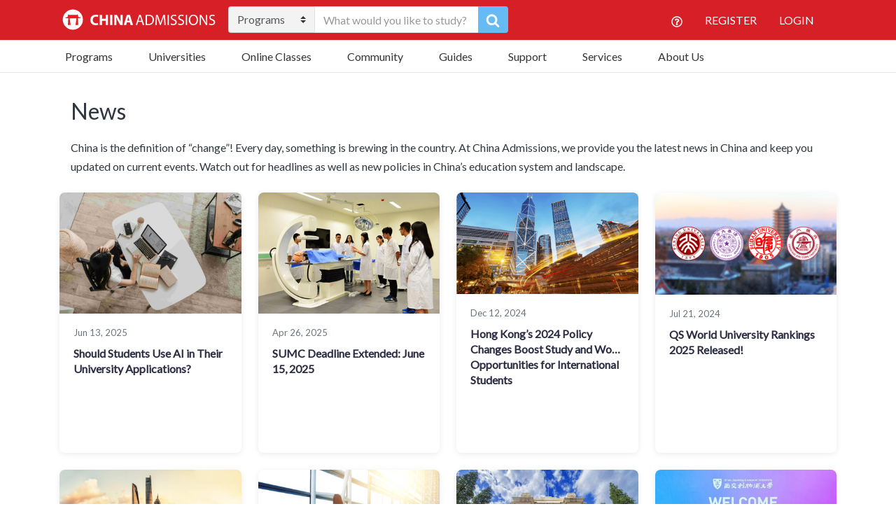

--- FILE ---
content_type: text/html; charset=UTF-8
request_url: https://www.china-admissions.com/blog/category/news/
body_size: 36484
content:

<!doctype html>
<html lang="en-US">
  <head>
	<meta charset="utf-8">
<script type="text/javascript">
/* <![CDATA[ */
var gform;gform||(document.addEventListener("gform_main_scripts_loaded",function(){gform.scriptsLoaded=!0}),document.addEventListener("gform/theme/scripts_loaded",function(){gform.themeScriptsLoaded=!0}),window.addEventListener("DOMContentLoaded",function(){gform.domLoaded=!0}),gform={domLoaded:!1,scriptsLoaded:!1,themeScriptsLoaded:!1,isFormEditor:()=>"function"==typeof InitializeEditor,callIfLoaded:function(o){return!(!gform.domLoaded||!gform.scriptsLoaded||!gform.themeScriptsLoaded&&!gform.isFormEditor()||(gform.isFormEditor()&&console.warn("The use of gform.initializeOnLoaded() is deprecated in the form editor context and will be removed in Gravity Forms 3.1."),o(),0))},initializeOnLoaded:function(o){gform.callIfLoaded(o)||(document.addEventListener("gform_main_scripts_loaded",()=>{gform.scriptsLoaded=!0,gform.callIfLoaded(o)}),document.addEventListener("gform/theme/scripts_loaded",()=>{gform.themeScriptsLoaded=!0,gform.callIfLoaded(o)}),window.addEventListener("DOMContentLoaded",()=>{gform.domLoaded=!0,gform.callIfLoaded(o)}))},hooks:{action:{},filter:{}},addAction:function(o,r,e,t){gform.addHook("action",o,r,e,t)},addFilter:function(o,r,e,t){gform.addHook("filter",o,r,e,t)},doAction:function(o){gform.doHook("action",o,arguments)},applyFilters:function(o){return gform.doHook("filter",o,arguments)},removeAction:function(o,r){gform.removeHook("action",o,r)},removeFilter:function(o,r,e){gform.removeHook("filter",o,r,e)},addHook:function(o,r,e,t,n){null==gform.hooks[o][r]&&(gform.hooks[o][r]=[]);var d=gform.hooks[o][r];null==n&&(n=r+"_"+d.length),gform.hooks[o][r].push({tag:n,callable:e,priority:t=null==t?10:t})},doHook:function(r,o,e){var t;if(e=Array.prototype.slice.call(e,1),null!=gform.hooks[r][o]&&((o=gform.hooks[r][o]).sort(function(o,r){return o.priority-r.priority}),o.forEach(function(o){"function"!=typeof(t=o.callable)&&(t=window[t]),"action"==r?t.apply(null,e):e[0]=t.apply(null,e)})),"filter"==r)return e[0]},removeHook:function(o,r,t,n){var e;null!=gform.hooks[o][r]&&(e=(e=gform.hooks[o][r]).filter(function(o,r,e){return!!(null!=n&&n!=o.tag||null!=t&&t!=o.priority)}),gform.hooks[o][r]=e)}});
/* ]]> */
</script>

	<meta http-equiv="x-ua-compatible" content="ie=edge">
	<meta name="viewport" content="width=device-width, initial-scale=1">
	<meta name="google-site-verification" content="WVWDHM2CS5DV2XoJ93tvJ406boVRJZlahbLoJfskQ98" />
	<meta name="facebook-domain-verification" content="emknitm34gxb2wbkf7h8ikj9zr3cup" />
  	<meta name='robots' content='index, follow, max-image-preview:large, max-snippet:-1, max-video-preview:-1' />

	<!-- This site is optimized with the Yoast SEO Premium plugin v18.6 (Yoast SEO v26.6) - https://yoast.com/wordpress/plugins/seo/ -->
	<title>Get the Latest News in China and Be Updated With Current Events!</title>
	<meta name="description" content="Get the latest news in China, and update yourself, be it in business, education, current events, headlines and more only at China Admissions." />
	<link rel="canonical" href="https://www.china-admissions.com/blog/category/news/" />
	<link rel="next" href="https://www.china-admissions.com/blog/category/news/page/2/" />
	<meta property="og:locale" content="en_US" />
	<meta property="og:type" content="article" />
	<meta property="og:title" content="News" />
	<meta property="og:description" content="Get the latest news in China, and update yourself, be it in business, education, current events, headlines and more only at China Admissions." />
	<meta property="og:url" content="https://www.china-admissions.com/blog/category/news/" />
	<meta property="og:site_name" content="China Admissions" />
	<meta name="twitter:card" content="summary_large_image" />
	<meta name="twitter:site" content="@CA_University" />
	<!-- / Yoast SEO Premium plugin. -->


<link rel='dns-prefetch' href='//static.addtoany.com' />
<link rel='dns-prefetch' href='//www.china-admissions.com' />
<link rel='dns-prefetch' href='//assets.swarmcdn.com' />
<link rel='dns-prefetch' href='//fonts.googleapis.com' />
<link rel="preconnect" href="https://assets.swarmcdn.com"><link rel="alternate" type="application/rss+xml" title="China Admissions &raquo; News Category Feed" href="https://www.china-admissions.com/blog/category/news/feed/" />
<style id='wp-img-auto-sizes-contain-inline-css' type='text/css'>
img:is([sizes=auto i],[sizes^="auto," i]){contain-intrinsic-size:3000px 1500px}
/*# sourceURL=wp-img-auto-sizes-contain-inline-css */
</style>
<style id='wp-emoji-styles-inline-css' type='text/css'>

	img.wp-smiley, img.emoji {
		display: inline !important;
		border: none !important;
		box-shadow: none !important;
		height: 1em !important;
		width: 1em !important;
		margin: 0 0.07em !important;
		vertical-align: -0.1em !important;
		background: none !important;
		padding: 0 !important;
	}
/*# sourceURL=wp-emoji-styles-inline-css */
</style>
<style id='wp-block-library-inline-css' type='text/css'>
:root{--wp-block-synced-color:#7a00df;--wp-block-synced-color--rgb:122,0,223;--wp-bound-block-color:var(--wp-block-synced-color);--wp-editor-canvas-background:#ddd;--wp-admin-theme-color:#007cba;--wp-admin-theme-color--rgb:0,124,186;--wp-admin-theme-color-darker-10:#006ba1;--wp-admin-theme-color-darker-10--rgb:0,107,160.5;--wp-admin-theme-color-darker-20:#005a87;--wp-admin-theme-color-darker-20--rgb:0,90,135;--wp-admin-border-width-focus:2px}@media (min-resolution:192dpi){:root{--wp-admin-border-width-focus:1.5px}}.wp-element-button{cursor:pointer}:root .has-very-light-gray-background-color{background-color:#eee}:root .has-very-dark-gray-background-color{background-color:#313131}:root .has-very-light-gray-color{color:#eee}:root .has-very-dark-gray-color{color:#313131}:root .has-vivid-green-cyan-to-vivid-cyan-blue-gradient-background{background:linear-gradient(135deg,#00d084,#0693e3)}:root .has-purple-crush-gradient-background{background:linear-gradient(135deg,#34e2e4,#4721fb 50%,#ab1dfe)}:root .has-hazy-dawn-gradient-background{background:linear-gradient(135deg,#faaca8,#dad0ec)}:root .has-subdued-olive-gradient-background{background:linear-gradient(135deg,#fafae1,#67a671)}:root .has-atomic-cream-gradient-background{background:linear-gradient(135deg,#fdd79a,#004a59)}:root .has-nightshade-gradient-background{background:linear-gradient(135deg,#330968,#31cdcf)}:root .has-midnight-gradient-background{background:linear-gradient(135deg,#020381,#2874fc)}:root{--wp--preset--font-size--normal:16px;--wp--preset--font-size--huge:42px}.has-regular-font-size{font-size:1em}.has-larger-font-size{font-size:2.625em}.has-normal-font-size{font-size:var(--wp--preset--font-size--normal)}.has-huge-font-size{font-size:var(--wp--preset--font-size--huge)}.has-text-align-center{text-align:center}.has-text-align-left{text-align:left}.has-text-align-right{text-align:right}.has-fit-text{white-space:nowrap!important}#end-resizable-editor-section{display:none}.aligncenter{clear:both}.items-justified-left{justify-content:flex-start}.items-justified-center{justify-content:center}.items-justified-right{justify-content:flex-end}.items-justified-space-between{justify-content:space-between}.screen-reader-text{border:0;clip-path:inset(50%);height:1px;margin:-1px;overflow:hidden;padding:0;position:absolute;width:1px;word-wrap:normal!important}.screen-reader-text:focus{background-color:#ddd;clip-path:none;color:#444;display:block;font-size:1em;height:auto;left:5px;line-height:normal;padding:15px 23px 14px;text-decoration:none;top:5px;width:auto;z-index:100000}html :where(.has-border-color){border-style:solid}html :where([style*=border-top-color]){border-top-style:solid}html :where([style*=border-right-color]){border-right-style:solid}html :where([style*=border-bottom-color]){border-bottom-style:solid}html :where([style*=border-left-color]){border-left-style:solid}html :where([style*=border-width]){border-style:solid}html :where([style*=border-top-width]){border-top-style:solid}html :where([style*=border-right-width]){border-right-style:solid}html :where([style*=border-bottom-width]){border-bottom-style:solid}html :where([style*=border-left-width]){border-left-style:solid}html :where(img[class*=wp-image-]){height:auto;max-width:100%}:where(figure){margin:0 0 1em}html :where(.is-position-sticky){--wp-admin--admin-bar--position-offset:var(--wp-admin--admin-bar--height,0px)}@media screen and (max-width:600px){html :where(.is-position-sticky){--wp-admin--admin-bar--position-offset:0px}}

/*# sourceURL=wp-block-library-inline-css */
</style><style id='global-styles-inline-css' type='text/css'>
:root{--wp--preset--aspect-ratio--square: 1;--wp--preset--aspect-ratio--4-3: 4/3;--wp--preset--aspect-ratio--3-4: 3/4;--wp--preset--aspect-ratio--3-2: 3/2;--wp--preset--aspect-ratio--2-3: 2/3;--wp--preset--aspect-ratio--16-9: 16/9;--wp--preset--aspect-ratio--9-16: 9/16;--wp--preset--color--black: #000000;--wp--preset--color--cyan-bluish-gray: #abb8c3;--wp--preset--color--white: #ffffff;--wp--preset--color--pale-pink: #f78da7;--wp--preset--color--vivid-red: #cf2e2e;--wp--preset--color--luminous-vivid-orange: #ff6900;--wp--preset--color--luminous-vivid-amber: #fcb900;--wp--preset--color--light-green-cyan: #7bdcb5;--wp--preset--color--vivid-green-cyan: #00d084;--wp--preset--color--pale-cyan-blue: #8ed1fc;--wp--preset--color--vivid-cyan-blue: #0693e3;--wp--preset--color--vivid-purple: #9b51e0;--wp--preset--gradient--vivid-cyan-blue-to-vivid-purple: linear-gradient(135deg,rgb(6,147,227) 0%,rgb(155,81,224) 100%);--wp--preset--gradient--light-green-cyan-to-vivid-green-cyan: linear-gradient(135deg,rgb(122,220,180) 0%,rgb(0,208,130) 100%);--wp--preset--gradient--luminous-vivid-amber-to-luminous-vivid-orange: linear-gradient(135deg,rgb(252,185,0) 0%,rgb(255,105,0) 100%);--wp--preset--gradient--luminous-vivid-orange-to-vivid-red: linear-gradient(135deg,rgb(255,105,0) 0%,rgb(207,46,46) 100%);--wp--preset--gradient--very-light-gray-to-cyan-bluish-gray: linear-gradient(135deg,rgb(238,238,238) 0%,rgb(169,184,195) 100%);--wp--preset--gradient--cool-to-warm-spectrum: linear-gradient(135deg,rgb(74,234,220) 0%,rgb(151,120,209) 20%,rgb(207,42,186) 40%,rgb(238,44,130) 60%,rgb(251,105,98) 80%,rgb(254,248,76) 100%);--wp--preset--gradient--blush-light-purple: linear-gradient(135deg,rgb(255,206,236) 0%,rgb(152,150,240) 100%);--wp--preset--gradient--blush-bordeaux: linear-gradient(135deg,rgb(254,205,165) 0%,rgb(254,45,45) 50%,rgb(107,0,62) 100%);--wp--preset--gradient--luminous-dusk: linear-gradient(135deg,rgb(255,203,112) 0%,rgb(199,81,192) 50%,rgb(65,88,208) 100%);--wp--preset--gradient--pale-ocean: linear-gradient(135deg,rgb(255,245,203) 0%,rgb(182,227,212) 50%,rgb(51,167,181) 100%);--wp--preset--gradient--electric-grass: linear-gradient(135deg,rgb(202,248,128) 0%,rgb(113,206,126) 100%);--wp--preset--gradient--midnight: linear-gradient(135deg,rgb(2,3,129) 0%,rgb(40,116,252) 100%);--wp--preset--font-size--small: 13px;--wp--preset--font-size--medium: 20px;--wp--preset--font-size--large: 36px;--wp--preset--font-size--x-large: 42px;--wp--preset--spacing--20: 0.44rem;--wp--preset--spacing--30: 0.67rem;--wp--preset--spacing--40: 1rem;--wp--preset--spacing--50: 1.5rem;--wp--preset--spacing--60: 2.25rem;--wp--preset--spacing--70: 3.38rem;--wp--preset--spacing--80: 5.06rem;--wp--preset--shadow--natural: 6px 6px 9px rgba(0, 0, 0, 0.2);--wp--preset--shadow--deep: 12px 12px 50px rgba(0, 0, 0, 0.4);--wp--preset--shadow--sharp: 6px 6px 0px rgba(0, 0, 0, 0.2);--wp--preset--shadow--outlined: 6px 6px 0px -3px rgb(255, 255, 255), 6px 6px rgb(0, 0, 0);--wp--preset--shadow--crisp: 6px 6px 0px rgb(0, 0, 0);}:where(.is-layout-flex){gap: 0.5em;}:where(.is-layout-grid){gap: 0.5em;}body .is-layout-flex{display: flex;}.is-layout-flex{flex-wrap: wrap;align-items: center;}.is-layout-flex > :is(*, div){margin: 0;}body .is-layout-grid{display: grid;}.is-layout-grid > :is(*, div){margin: 0;}:where(.wp-block-columns.is-layout-flex){gap: 2em;}:where(.wp-block-columns.is-layout-grid){gap: 2em;}:where(.wp-block-post-template.is-layout-flex){gap: 1.25em;}:where(.wp-block-post-template.is-layout-grid){gap: 1.25em;}.has-black-color{color: var(--wp--preset--color--black) !important;}.has-cyan-bluish-gray-color{color: var(--wp--preset--color--cyan-bluish-gray) !important;}.has-white-color{color: var(--wp--preset--color--white) !important;}.has-pale-pink-color{color: var(--wp--preset--color--pale-pink) !important;}.has-vivid-red-color{color: var(--wp--preset--color--vivid-red) !important;}.has-luminous-vivid-orange-color{color: var(--wp--preset--color--luminous-vivid-orange) !important;}.has-luminous-vivid-amber-color{color: var(--wp--preset--color--luminous-vivid-amber) !important;}.has-light-green-cyan-color{color: var(--wp--preset--color--light-green-cyan) !important;}.has-vivid-green-cyan-color{color: var(--wp--preset--color--vivid-green-cyan) !important;}.has-pale-cyan-blue-color{color: var(--wp--preset--color--pale-cyan-blue) !important;}.has-vivid-cyan-blue-color{color: var(--wp--preset--color--vivid-cyan-blue) !important;}.has-vivid-purple-color{color: var(--wp--preset--color--vivid-purple) !important;}.has-black-background-color{background-color: var(--wp--preset--color--black) !important;}.has-cyan-bluish-gray-background-color{background-color: var(--wp--preset--color--cyan-bluish-gray) !important;}.has-white-background-color{background-color: var(--wp--preset--color--white) !important;}.has-pale-pink-background-color{background-color: var(--wp--preset--color--pale-pink) !important;}.has-vivid-red-background-color{background-color: var(--wp--preset--color--vivid-red) !important;}.has-luminous-vivid-orange-background-color{background-color: var(--wp--preset--color--luminous-vivid-orange) !important;}.has-luminous-vivid-amber-background-color{background-color: var(--wp--preset--color--luminous-vivid-amber) !important;}.has-light-green-cyan-background-color{background-color: var(--wp--preset--color--light-green-cyan) !important;}.has-vivid-green-cyan-background-color{background-color: var(--wp--preset--color--vivid-green-cyan) !important;}.has-pale-cyan-blue-background-color{background-color: var(--wp--preset--color--pale-cyan-blue) !important;}.has-vivid-cyan-blue-background-color{background-color: var(--wp--preset--color--vivid-cyan-blue) !important;}.has-vivid-purple-background-color{background-color: var(--wp--preset--color--vivid-purple) !important;}.has-black-border-color{border-color: var(--wp--preset--color--black) !important;}.has-cyan-bluish-gray-border-color{border-color: var(--wp--preset--color--cyan-bluish-gray) !important;}.has-white-border-color{border-color: var(--wp--preset--color--white) !important;}.has-pale-pink-border-color{border-color: var(--wp--preset--color--pale-pink) !important;}.has-vivid-red-border-color{border-color: var(--wp--preset--color--vivid-red) !important;}.has-luminous-vivid-orange-border-color{border-color: var(--wp--preset--color--luminous-vivid-orange) !important;}.has-luminous-vivid-amber-border-color{border-color: var(--wp--preset--color--luminous-vivid-amber) !important;}.has-light-green-cyan-border-color{border-color: var(--wp--preset--color--light-green-cyan) !important;}.has-vivid-green-cyan-border-color{border-color: var(--wp--preset--color--vivid-green-cyan) !important;}.has-pale-cyan-blue-border-color{border-color: var(--wp--preset--color--pale-cyan-blue) !important;}.has-vivid-cyan-blue-border-color{border-color: var(--wp--preset--color--vivid-cyan-blue) !important;}.has-vivid-purple-border-color{border-color: var(--wp--preset--color--vivid-purple) !important;}.has-vivid-cyan-blue-to-vivid-purple-gradient-background{background: var(--wp--preset--gradient--vivid-cyan-blue-to-vivid-purple) !important;}.has-light-green-cyan-to-vivid-green-cyan-gradient-background{background: var(--wp--preset--gradient--light-green-cyan-to-vivid-green-cyan) !important;}.has-luminous-vivid-amber-to-luminous-vivid-orange-gradient-background{background: var(--wp--preset--gradient--luminous-vivid-amber-to-luminous-vivid-orange) !important;}.has-luminous-vivid-orange-to-vivid-red-gradient-background{background: var(--wp--preset--gradient--luminous-vivid-orange-to-vivid-red) !important;}.has-very-light-gray-to-cyan-bluish-gray-gradient-background{background: var(--wp--preset--gradient--very-light-gray-to-cyan-bluish-gray) !important;}.has-cool-to-warm-spectrum-gradient-background{background: var(--wp--preset--gradient--cool-to-warm-spectrum) !important;}.has-blush-light-purple-gradient-background{background: var(--wp--preset--gradient--blush-light-purple) !important;}.has-blush-bordeaux-gradient-background{background: var(--wp--preset--gradient--blush-bordeaux) !important;}.has-luminous-dusk-gradient-background{background: var(--wp--preset--gradient--luminous-dusk) !important;}.has-pale-ocean-gradient-background{background: var(--wp--preset--gradient--pale-ocean) !important;}.has-electric-grass-gradient-background{background: var(--wp--preset--gradient--electric-grass) !important;}.has-midnight-gradient-background{background: var(--wp--preset--gradient--midnight) !important;}.has-small-font-size{font-size: var(--wp--preset--font-size--small) !important;}.has-medium-font-size{font-size: var(--wp--preset--font-size--medium) !important;}.has-large-font-size{font-size: var(--wp--preset--font-size--large) !important;}.has-x-large-font-size{font-size: var(--wp--preset--font-size--x-large) !important;}
/*# sourceURL=global-styles-inline-css */
</style>

<style id='classic-theme-styles-inline-css' type='text/css'>
/*! This file is auto-generated */
.wp-block-button__link{color:#fff;background-color:#32373c;border-radius:9999px;box-shadow:none;text-decoration:none;padding:calc(.667em + 2px) calc(1.333em + 2px);font-size:1.125em}.wp-block-file__button{background:#32373c;color:#fff;text-decoration:none}
/*# sourceURL=/wp-includes/css/classic-themes.min.css */
</style>
<link rel='stylesheet' id='inf-font-awesome-css' href="https://www.china-admissions.com/wp-content/plugins/blog-designer-pack/assets/css/font-awesome.min.css?ver=4.0.7" type='text/css' media='all' />
<link rel='stylesheet' id='owl-carousel-css' href="https://www.china-admissions.com/wp-content/plugins/blog-designer-pack/assets/css/owl.carousel.min.css?ver=4.0.7" type='text/css' media='all' />
<link rel='stylesheet' id='bdpp-public-style-css' href="https://www.china-admissions.com/wp-content/plugins/blog-designer-pack/assets/css/bdpp-public.min.css?ver=4.0.7" type='text/css' media='all' />
<link rel='stylesheet' id='stripe-handler-ng-style-css' href='https://www.china-admissions.com/wp-content/plugins/stripe-payments/public/assets/css/public.css?ver=2.0.96' type='text/css' media='all' />
<link rel='stylesheet' id='qtip2css-css' href='https://www.china-admissions.com/wp-content/plugins/wordpress-tooltips/js/qtip2/jquery.qtip.min.css?ver=6.9' type='text/css' media='all' />
<link rel='stylesheet' id='directorycss-css' href='https://www.china-admissions.com/wp-content/plugins/wordpress-tooltips/js/jdirectory/directory.min.css?ver=6.9' type='text/css' media='all' />
<link rel='stylesheet' id='hamburger.css-css' href='https://www.china-admissions.com/wp-content/plugins/wp-responsive-menu/assets/css/wpr-hamburger.css?ver=3.2.1' type='text/css' media='all' />
<link rel='stylesheet' id='wprmenu.css-css' href='https://www.china-admissions.com/wp-content/plugins/wp-responsive-menu/assets/css/wprmenu.css?ver=3.2.1' type='text/css' media='all' />
<style id='wprmenu.css-inline-css' type='text/css'>
@media only screen and ( max-width: 768px ) {html body div.wprm-wrapper {overflow: scroll;}html body div.wprm-overlay{ background: rgb(0,0,0) }#wprmenu_bar {background-image: url();background-size: cover ;background-repeat: repeat;}#wprmenu_bar {background-color: #0d0d0d;}html body div#mg-wprm-wrap .wpr_submit .icon.icon-search {color: #ffffff;}#wprmenu_bar .menu_title,#wprmenu_bar .wprmenu_icon_menu,#wprmenu_bar .menu_title a {color: #f2f2f2;}#wprmenu_bar .menu_title a {font-size: 20px;font-weight: normal;}#mg-wprm-wrap li.menu-item a {font-size: 15px;text-transform: uppercase;font-weight: normal;}#mg-wprm-wrap li.menu-item-has-children ul.sub-menu a {font-size: 15px;text-transform: uppercase;font-weight: normal;}#mg-wprm-wrap li.current-menu-item > a {background: #d53f3f;}#mg-wprm-wrap li.current-menu-item > a,#mg-wprm-wrap li.current-menu-item span.wprmenu_icon{color: #ffffff !important;}#mg-wprm-wrap {background-color: #2e2e2e;}.cbp-spmenu-push-toright,.cbp-spmenu-push-toright .mm-slideout {left: 80% ;}.cbp-spmenu-push-toleft {left: -80% ;}#mg-wprm-wrap.cbp-spmenu-right,#mg-wprm-wrap.cbp-spmenu-left,#mg-wprm-wrap.cbp-spmenu-right.custom,#mg-wprm-wrap.cbp-spmenu-left.custom,.cbp-spmenu-vertical {width: 80%;max-width: 400px;}#mg-wprm-wrap ul#wprmenu_menu_ul li.menu-item a,div#mg-wprm-wrap ul li span.wprmenu_icon {color: #cfcfcf;}#mg-wprm-wrap ul#wprmenu_menu_ul li.menu-item:valid ~ a{color: #ffffff;}#mg-wprm-wrap ul#wprmenu_menu_ul li.menu-item a:hover {background: #d53f3f;color: #606060 !important;}div#mg-wprm-wrap ul>li:hover>span.wprmenu_icon {color: #606060 !important;}.wprmenu_bar .hamburger-inner,.wprmenu_bar .hamburger-inner::before,.wprmenu_bar .hamburger-inner::after {background: #ffffff;}.wprmenu_bar .hamburger:hover .hamburger-inner,.wprmenu_bar .hamburger:hover .hamburger-inner::before,.wprmenu_bar .hamburger:hover .hamburger-inner::after {background: #ffffff;}div.wprmenu_bar div.hamburger{padding-right: 6px !important;}#wprmenu_menu.left {width:80%;left: -80%;right: auto;}#wprmenu_menu.right {width:80%;right: -80%;left: auto;}html body div#wprmenu_bar {height : 42px;}#mg-wprm-wrap.cbp-spmenu-left,#mg-wprm-wrap.cbp-spmenu-right,#mg-widgetmenu-wrap.cbp-spmenu-widget-left,#mg-widgetmenu-wrap.cbp-spmenu-widget-right {top: 42px !important;}.wprmenu_bar .hamburger {float: left;}.wprmenu_bar #custom_menu_icon.hamburger {top: 0px;left: 0px;float: left !important;background-color: #cccccc;}.wpr_custom_menu #custom_menu_icon {display: block;}html { padding-top: 42px !important; }#wprmenu_bar,#mg-wprm-wrap { display: block; }div#wpadminbar { position: fixed; }}
/*# sourceURL=wprmenu.css-inline-css */
</style>
<link rel='stylesheet' id='wpr_icons-css' href='https://www.china-admissions.com/wp-content/plugins/wp-responsive-menu/inc/assets/icons/wpr-icons.css?ver=3.2.1' type='text/css' media='all' />
<link rel='stylesheet' id='ivory-search-styles-css' href='https://www.china-admissions.com/wp-content/plugins/add-search-to-menu/public/css/ivory-search.min.css?ver=5.5.13' type='text/css' media='all' />
<link rel='stylesheet' id='recent-posts-widget-with-thumbnails-public-style-css' href='https://www.china-admissions.com/wp-content/plugins/recent-posts-widget-with-thumbnails/public.css?ver=7.1.1' type='text/css' media='all' />
<link rel='stylesheet' id='tablepress-default-css' href='https://www.china-admissions.com/wp-content/tablepress-combined.min.css?ver=6' type='text/css' media='all' />
<link rel='stylesheet' id='gforms_reset_css-css' href='https://www.china-admissions.com/wp-content/plugins/gravityforms/legacy/css/formreset.min.css?ver=2.9.24' type='text/css' media='all' />
<link rel='stylesheet' id='gforms_formsmain_css-css' href='https://www.china-admissions.com/wp-content/plugins/gravityforms/legacy/css/formsmain.min.css?ver=2.9.24' type='text/css' media='all' />
<link rel='stylesheet' id='gforms_ready_class_css-css' href='https://www.china-admissions.com/wp-content/plugins/gravityforms/legacy/css/readyclass.min.css?ver=2.9.24' type='text/css' media='all' />
<link rel='stylesheet' id='gforms_browsers_css-css' href='https://www.china-admissions.com/wp-content/plugins/gravityforms/legacy/css/browsers.min.css?ver=2.9.24' type='text/css' media='all' />
<link rel='stylesheet' id='addtoany-css' href='https://www.china-admissions.com/wp-content/plugins/add-to-any/addtoany.min.css?ver=1.16' type='text/css' media='all' />
<link rel='stylesheet' id='sage/css-css' href='https://www.china-admissions.com/wp-content/themes/china-admissions/dist/styles/main-1d27ec6ff4.css' type='text/css' media='all' />
<style id="google-fonts-css" media="all">/* latin-ext */
@font-face {
  font-family: 'Lato';
  font-style: normal;
  font-weight: 400;
  font-display: swap;
  src: url(/fonts.gstatic.com/s/lato/v25/S6uyw4BMUTPHjxAwXiWtFCfQ7A.woff2) format('woff2');
  unicode-range: U+0100-02BA, U+02BD-02C5, U+02C7-02CC, U+02CE-02D7, U+02DD-02FF, U+0304, U+0308, U+0329, U+1D00-1DBF, U+1E00-1E9F, U+1EF2-1EFF, U+2020, U+20A0-20AB, U+20AD-20C0, U+2113, U+2C60-2C7F, U+A720-A7FF;
}
/* latin */
@font-face {
  font-family: 'Lato';
  font-style: normal;
  font-weight: 400;
  font-display: swap;
  src: url(/fonts.gstatic.com/s/lato/v25/S6uyw4BMUTPHjx4wXiWtFCc.woff2) format('woff2');
  unicode-range: U+0000-00FF, U+0131, U+0152-0153, U+02BB-02BC, U+02C6, U+02DA, U+02DC, U+0304, U+0308, U+0329, U+2000-206F, U+20AC, U+2122, U+2191, U+2193, U+2212, U+2215, U+FEFF, U+FFFD;
}
/* cyrillic-ext */
@font-face {
  font-family: 'Open Sans';
  font-style: normal;
  font-weight: 400;
  font-stretch: 100%;
  font-display: swap;
  src: url(/fonts.gstatic.com/s/opensans/v44/memvYaGs126MiZpBA-UvWbX2vVnXBbObj2OVTSKmu0SC55K5gw.woff2) format('woff2');
  unicode-range: U+0460-052F, U+1C80-1C8A, U+20B4, U+2DE0-2DFF, U+A640-A69F, U+FE2E-FE2F;
}
/* cyrillic */
@font-face {
  font-family: 'Open Sans';
  font-style: normal;
  font-weight: 400;
  font-stretch: 100%;
  font-display: swap;
  src: url(/fonts.gstatic.com/s/opensans/v44/memvYaGs126MiZpBA-UvWbX2vVnXBbObj2OVTSumu0SC55K5gw.woff2) format('woff2');
  unicode-range: U+0301, U+0400-045F, U+0490-0491, U+04B0-04B1, U+2116;
}
/* greek-ext */
@font-face {
  font-family: 'Open Sans';
  font-style: normal;
  font-weight: 400;
  font-stretch: 100%;
  font-display: swap;
  src: url(/fonts.gstatic.com/s/opensans/v44/memvYaGs126MiZpBA-UvWbX2vVnXBbObj2OVTSOmu0SC55K5gw.woff2) format('woff2');
  unicode-range: U+1F00-1FFF;
}
/* greek */
@font-face {
  font-family: 'Open Sans';
  font-style: normal;
  font-weight: 400;
  font-stretch: 100%;
  font-display: swap;
  src: url(/fonts.gstatic.com/s/opensans/v44/memvYaGs126MiZpBA-UvWbX2vVnXBbObj2OVTSymu0SC55K5gw.woff2) format('woff2');
  unicode-range: U+0370-0377, U+037A-037F, U+0384-038A, U+038C, U+038E-03A1, U+03A3-03FF;
}
/* hebrew */
@font-face {
  font-family: 'Open Sans';
  font-style: normal;
  font-weight: 400;
  font-stretch: 100%;
  font-display: swap;
  src: url(/fonts.gstatic.com/s/opensans/v44/memvYaGs126MiZpBA-UvWbX2vVnXBbObj2OVTS2mu0SC55K5gw.woff2) format('woff2');
  unicode-range: U+0307-0308, U+0590-05FF, U+200C-2010, U+20AA, U+25CC, U+FB1D-FB4F;
}
/* math */
@font-face {
  font-family: 'Open Sans';
  font-style: normal;
  font-weight: 400;
  font-stretch: 100%;
  font-display: swap;
  src: url(/fonts.gstatic.com/s/opensans/v44/memvYaGs126MiZpBA-UvWbX2vVnXBbObj2OVTVOmu0SC55K5gw.woff2) format('woff2');
  unicode-range: U+0302-0303, U+0305, U+0307-0308, U+0310, U+0312, U+0315, U+031A, U+0326-0327, U+032C, U+032F-0330, U+0332-0333, U+0338, U+033A, U+0346, U+034D, U+0391-03A1, U+03A3-03A9, U+03B1-03C9, U+03D1, U+03D5-03D6, U+03F0-03F1, U+03F4-03F5, U+2016-2017, U+2034-2038, U+203C, U+2040, U+2043, U+2047, U+2050, U+2057, U+205F, U+2070-2071, U+2074-208E, U+2090-209C, U+20D0-20DC, U+20E1, U+20E5-20EF, U+2100-2112, U+2114-2115, U+2117-2121, U+2123-214F, U+2190, U+2192, U+2194-21AE, U+21B0-21E5, U+21F1-21F2, U+21F4-2211, U+2213-2214, U+2216-22FF, U+2308-230B, U+2310, U+2319, U+231C-2321, U+2336-237A, U+237C, U+2395, U+239B-23B7, U+23D0, U+23DC-23E1, U+2474-2475, U+25AF, U+25B3, U+25B7, U+25BD, U+25C1, U+25CA, U+25CC, U+25FB, U+266D-266F, U+27C0-27FF, U+2900-2AFF, U+2B0E-2B11, U+2B30-2B4C, U+2BFE, U+3030, U+FF5B, U+FF5D, U+1D400-1D7FF, U+1EE00-1EEFF;
}
/* symbols */
@font-face {
  font-family: 'Open Sans';
  font-style: normal;
  font-weight: 400;
  font-stretch: 100%;
  font-display: swap;
  src: url(/fonts.gstatic.com/s/opensans/v44/memvYaGs126MiZpBA-UvWbX2vVnXBbObj2OVTUGmu0SC55K5gw.woff2) format('woff2');
  unicode-range: U+0001-000C, U+000E-001F, U+007F-009F, U+20DD-20E0, U+20E2-20E4, U+2150-218F, U+2190, U+2192, U+2194-2199, U+21AF, U+21E6-21F0, U+21F3, U+2218-2219, U+2299, U+22C4-22C6, U+2300-243F, U+2440-244A, U+2460-24FF, U+25A0-27BF, U+2800-28FF, U+2921-2922, U+2981, U+29BF, U+29EB, U+2B00-2BFF, U+4DC0-4DFF, U+FFF9-FFFB, U+10140-1018E, U+10190-1019C, U+101A0, U+101D0-101FD, U+102E0-102FB, U+10E60-10E7E, U+1D2C0-1D2D3, U+1D2E0-1D37F, U+1F000-1F0FF, U+1F100-1F1AD, U+1F1E6-1F1FF, U+1F30D-1F30F, U+1F315, U+1F31C, U+1F31E, U+1F320-1F32C, U+1F336, U+1F378, U+1F37D, U+1F382, U+1F393-1F39F, U+1F3A7-1F3A8, U+1F3AC-1F3AF, U+1F3C2, U+1F3C4-1F3C6, U+1F3CA-1F3CE, U+1F3D4-1F3E0, U+1F3ED, U+1F3F1-1F3F3, U+1F3F5-1F3F7, U+1F408, U+1F415, U+1F41F, U+1F426, U+1F43F, U+1F441-1F442, U+1F444, U+1F446-1F449, U+1F44C-1F44E, U+1F453, U+1F46A, U+1F47D, U+1F4A3, U+1F4B0, U+1F4B3, U+1F4B9, U+1F4BB, U+1F4BF, U+1F4C8-1F4CB, U+1F4D6, U+1F4DA, U+1F4DF, U+1F4E3-1F4E6, U+1F4EA-1F4ED, U+1F4F7, U+1F4F9-1F4FB, U+1F4FD-1F4FE, U+1F503, U+1F507-1F50B, U+1F50D, U+1F512-1F513, U+1F53E-1F54A, U+1F54F-1F5FA, U+1F610, U+1F650-1F67F, U+1F687, U+1F68D, U+1F691, U+1F694, U+1F698, U+1F6AD, U+1F6B2, U+1F6B9-1F6BA, U+1F6BC, U+1F6C6-1F6CF, U+1F6D3-1F6D7, U+1F6E0-1F6EA, U+1F6F0-1F6F3, U+1F6F7-1F6FC, U+1F700-1F7FF, U+1F800-1F80B, U+1F810-1F847, U+1F850-1F859, U+1F860-1F887, U+1F890-1F8AD, U+1F8B0-1F8BB, U+1F8C0-1F8C1, U+1F900-1F90B, U+1F93B, U+1F946, U+1F984, U+1F996, U+1F9E9, U+1FA00-1FA6F, U+1FA70-1FA7C, U+1FA80-1FA89, U+1FA8F-1FAC6, U+1FACE-1FADC, U+1FADF-1FAE9, U+1FAF0-1FAF8, U+1FB00-1FBFF;
}
/* vietnamese */
@font-face {
  font-family: 'Open Sans';
  font-style: normal;
  font-weight: 400;
  font-stretch: 100%;
  font-display: swap;
  src: url(/fonts.gstatic.com/s/opensans/v44/memvYaGs126MiZpBA-UvWbX2vVnXBbObj2OVTSCmu0SC55K5gw.woff2) format('woff2');
  unicode-range: U+0102-0103, U+0110-0111, U+0128-0129, U+0168-0169, U+01A0-01A1, U+01AF-01B0, U+0300-0301, U+0303-0304, U+0308-0309, U+0323, U+0329, U+1EA0-1EF9, U+20AB;
}
/* latin-ext */
@font-face {
  font-family: 'Open Sans';
  font-style: normal;
  font-weight: 400;
  font-stretch: 100%;
  font-display: swap;
  src: url(/fonts.gstatic.com/s/opensans/v44/memvYaGs126MiZpBA-UvWbX2vVnXBbObj2OVTSGmu0SC55K5gw.woff2) format('woff2');
  unicode-range: U+0100-02BA, U+02BD-02C5, U+02C7-02CC, U+02CE-02D7, U+02DD-02FF, U+0304, U+0308, U+0329, U+1D00-1DBF, U+1E00-1E9F, U+1EF2-1EFF, U+2020, U+20A0-20AB, U+20AD-20C0, U+2113, U+2C60-2C7F, U+A720-A7FF;
}
/* latin */
@font-face {
  font-family: 'Open Sans';
  font-style: normal;
  font-weight: 400;
  font-stretch: 100%;
  font-display: swap;
  src: url(/fonts.gstatic.com/s/opensans/v44/memvYaGs126MiZpBA-UvWbX2vVnXBbObj2OVTS-mu0SC55I.woff2) format('woff2');
  unicode-range: U+0000-00FF, U+0131, U+0152-0153, U+02BB-02BC, U+02C6, U+02DA, U+02DC, U+0304, U+0308, U+0329, U+2000-206F, U+20AC, U+2122, U+2191, U+2193, U+2212, U+2215, U+FEFF, U+FFFD;
}
/* cyrillic-ext */
@font-face {
  font-family: 'Open Sans';
  font-style: normal;
  font-weight: 600;
  font-stretch: 100%;
  font-display: swap;
  src: url(/fonts.gstatic.com/s/opensans/v44/memvYaGs126MiZpBA-UvWbX2vVnXBbObj2OVTSKmu0SC55K5gw.woff2) format('woff2');
  unicode-range: U+0460-052F, U+1C80-1C8A, U+20B4, U+2DE0-2DFF, U+A640-A69F, U+FE2E-FE2F;
}
/* cyrillic */
@font-face {
  font-family: 'Open Sans';
  font-style: normal;
  font-weight: 600;
  font-stretch: 100%;
  font-display: swap;
  src: url(/fonts.gstatic.com/s/opensans/v44/memvYaGs126MiZpBA-UvWbX2vVnXBbObj2OVTSumu0SC55K5gw.woff2) format('woff2');
  unicode-range: U+0301, U+0400-045F, U+0490-0491, U+04B0-04B1, U+2116;
}
/* greek-ext */
@font-face {
  font-family: 'Open Sans';
  font-style: normal;
  font-weight: 600;
  font-stretch: 100%;
  font-display: swap;
  src: url(/fonts.gstatic.com/s/opensans/v44/memvYaGs126MiZpBA-UvWbX2vVnXBbObj2OVTSOmu0SC55K5gw.woff2) format('woff2');
  unicode-range: U+1F00-1FFF;
}
/* greek */
@font-face {
  font-family: 'Open Sans';
  font-style: normal;
  font-weight: 600;
  font-stretch: 100%;
  font-display: swap;
  src: url(/fonts.gstatic.com/s/opensans/v44/memvYaGs126MiZpBA-UvWbX2vVnXBbObj2OVTSymu0SC55K5gw.woff2) format('woff2');
  unicode-range: U+0370-0377, U+037A-037F, U+0384-038A, U+038C, U+038E-03A1, U+03A3-03FF;
}
/* hebrew */
@font-face {
  font-family: 'Open Sans';
  font-style: normal;
  font-weight: 600;
  font-stretch: 100%;
  font-display: swap;
  src: url(/fonts.gstatic.com/s/opensans/v44/memvYaGs126MiZpBA-UvWbX2vVnXBbObj2OVTS2mu0SC55K5gw.woff2) format('woff2');
  unicode-range: U+0307-0308, U+0590-05FF, U+200C-2010, U+20AA, U+25CC, U+FB1D-FB4F;
}
/* math */
@font-face {
  font-family: 'Open Sans';
  font-style: normal;
  font-weight: 600;
  font-stretch: 100%;
  font-display: swap;
  src: url(/fonts.gstatic.com/s/opensans/v44/memvYaGs126MiZpBA-UvWbX2vVnXBbObj2OVTVOmu0SC55K5gw.woff2) format('woff2');
  unicode-range: U+0302-0303, U+0305, U+0307-0308, U+0310, U+0312, U+0315, U+031A, U+0326-0327, U+032C, U+032F-0330, U+0332-0333, U+0338, U+033A, U+0346, U+034D, U+0391-03A1, U+03A3-03A9, U+03B1-03C9, U+03D1, U+03D5-03D6, U+03F0-03F1, U+03F4-03F5, U+2016-2017, U+2034-2038, U+203C, U+2040, U+2043, U+2047, U+2050, U+2057, U+205F, U+2070-2071, U+2074-208E, U+2090-209C, U+20D0-20DC, U+20E1, U+20E5-20EF, U+2100-2112, U+2114-2115, U+2117-2121, U+2123-214F, U+2190, U+2192, U+2194-21AE, U+21B0-21E5, U+21F1-21F2, U+21F4-2211, U+2213-2214, U+2216-22FF, U+2308-230B, U+2310, U+2319, U+231C-2321, U+2336-237A, U+237C, U+2395, U+239B-23B7, U+23D0, U+23DC-23E1, U+2474-2475, U+25AF, U+25B3, U+25B7, U+25BD, U+25C1, U+25CA, U+25CC, U+25FB, U+266D-266F, U+27C0-27FF, U+2900-2AFF, U+2B0E-2B11, U+2B30-2B4C, U+2BFE, U+3030, U+FF5B, U+FF5D, U+1D400-1D7FF, U+1EE00-1EEFF;
}
/* symbols */
@font-face {
  font-family: 'Open Sans';
  font-style: normal;
  font-weight: 600;
  font-stretch: 100%;
  font-display: swap;
  src: url(/fonts.gstatic.com/s/opensans/v44/memvYaGs126MiZpBA-UvWbX2vVnXBbObj2OVTUGmu0SC55K5gw.woff2) format('woff2');
  unicode-range: U+0001-000C, U+000E-001F, U+007F-009F, U+20DD-20E0, U+20E2-20E4, U+2150-218F, U+2190, U+2192, U+2194-2199, U+21AF, U+21E6-21F0, U+21F3, U+2218-2219, U+2299, U+22C4-22C6, U+2300-243F, U+2440-244A, U+2460-24FF, U+25A0-27BF, U+2800-28FF, U+2921-2922, U+2981, U+29BF, U+29EB, U+2B00-2BFF, U+4DC0-4DFF, U+FFF9-FFFB, U+10140-1018E, U+10190-1019C, U+101A0, U+101D0-101FD, U+102E0-102FB, U+10E60-10E7E, U+1D2C0-1D2D3, U+1D2E0-1D37F, U+1F000-1F0FF, U+1F100-1F1AD, U+1F1E6-1F1FF, U+1F30D-1F30F, U+1F315, U+1F31C, U+1F31E, U+1F320-1F32C, U+1F336, U+1F378, U+1F37D, U+1F382, U+1F393-1F39F, U+1F3A7-1F3A8, U+1F3AC-1F3AF, U+1F3C2, U+1F3C4-1F3C6, U+1F3CA-1F3CE, U+1F3D4-1F3E0, U+1F3ED, U+1F3F1-1F3F3, U+1F3F5-1F3F7, U+1F408, U+1F415, U+1F41F, U+1F426, U+1F43F, U+1F441-1F442, U+1F444, U+1F446-1F449, U+1F44C-1F44E, U+1F453, U+1F46A, U+1F47D, U+1F4A3, U+1F4B0, U+1F4B3, U+1F4B9, U+1F4BB, U+1F4BF, U+1F4C8-1F4CB, U+1F4D6, U+1F4DA, U+1F4DF, U+1F4E3-1F4E6, U+1F4EA-1F4ED, U+1F4F7, U+1F4F9-1F4FB, U+1F4FD-1F4FE, U+1F503, U+1F507-1F50B, U+1F50D, U+1F512-1F513, U+1F53E-1F54A, U+1F54F-1F5FA, U+1F610, U+1F650-1F67F, U+1F687, U+1F68D, U+1F691, U+1F694, U+1F698, U+1F6AD, U+1F6B2, U+1F6B9-1F6BA, U+1F6BC, U+1F6C6-1F6CF, U+1F6D3-1F6D7, U+1F6E0-1F6EA, U+1F6F0-1F6F3, U+1F6F7-1F6FC, U+1F700-1F7FF, U+1F800-1F80B, U+1F810-1F847, U+1F850-1F859, U+1F860-1F887, U+1F890-1F8AD, U+1F8B0-1F8BB, U+1F8C0-1F8C1, U+1F900-1F90B, U+1F93B, U+1F946, U+1F984, U+1F996, U+1F9E9, U+1FA00-1FA6F, U+1FA70-1FA7C, U+1FA80-1FA89, U+1FA8F-1FAC6, U+1FACE-1FADC, U+1FADF-1FAE9, U+1FAF0-1FAF8, U+1FB00-1FBFF;
}
/* vietnamese */
@font-face {
  font-family: 'Open Sans';
  font-style: normal;
  font-weight: 600;
  font-stretch: 100%;
  font-display: swap;
  src: url(/fonts.gstatic.com/s/opensans/v44/memvYaGs126MiZpBA-UvWbX2vVnXBbObj2OVTSCmu0SC55K5gw.woff2) format('woff2');
  unicode-range: U+0102-0103, U+0110-0111, U+0128-0129, U+0168-0169, U+01A0-01A1, U+01AF-01B0, U+0300-0301, U+0303-0304, U+0308-0309, U+0323, U+0329, U+1EA0-1EF9, U+20AB;
}
/* latin-ext */
@font-face {
  font-family: 'Open Sans';
  font-style: normal;
  font-weight: 600;
  font-stretch: 100%;
  font-display: swap;
  src: url(/fonts.gstatic.com/s/opensans/v44/memvYaGs126MiZpBA-UvWbX2vVnXBbObj2OVTSGmu0SC55K5gw.woff2) format('woff2');
  unicode-range: U+0100-02BA, U+02BD-02C5, U+02C7-02CC, U+02CE-02D7, U+02DD-02FF, U+0304, U+0308, U+0329, U+1D00-1DBF, U+1E00-1E9F, U+1EF2-1EFF, U+2020, U+20A0-20AB, U+20AD-20C0, U+2113, U+2C60-2C7F, U+A720-A7FF;
}
/* latin */
@font-face {
  font-family: 'Open Sans';
  font-style: normal;
  font-weight: 600;
  font-stretch: 100%;
  font-display: swap;
  src: url(/fonts.gstatic.com/s/opensans/v44/memvYaGs126MiZpBA-UvWbX2vVnXBbObj2OVTS-mu0SC55I.woff2) format('woff2');
  unicode-range: U+0000-00FF, U+0131, U+0152-0153, U+02BB-02BC, U+02C6, U+02DA, U+02DC, U+0304, U+0308, U+0329, U+2000-206F, U+20AC, U+2122, U+2191, U+2193, U+2212, U+2215, U+FEFF, U+FFFD;
}
/* cyrillic-ext */
@font-face {
  font-family: 'Open Sans';
  font-style: normal;
  font-weight: 700;
  font-stretch: 100%;
  font-display: swap;
  src: url(/fonts.gstatic.com/s/opensans/v44/memvYaGs126MiZpBA-UvWbX2vVnXBbObj2OVTSKmu0SC55K5gw.woff2) format('woff2');
  unicode-range: U+0460-052F, U+1C80-1C8A, U+20B4, U+2DE0-2DFF, U+A640-A69F, U+FE2E-FE2F;
}
/* cyrillic */
@font-face {
  font-family: 'Open Sans';
  font-style: normal;
  font-weight: 700;
  font-stretch: 100%;
  font-display: swap;
  src: url(/fonts.gstatic.com/s/opensans/v44/memvYaGs126MiZpBA-UvWbX2vVnXBbObj2OVTSumu0SC55K5gw.woff2) format('woff2');
  unicode-range: U+0301, U+0400-045F, U+0490-0491, U+04B0-04B1, U+2116;
}
/* greek-ext */
@font-face {
  font-family: 'Open Sans';
  font-style: normal;
  font-weight: 700;
  font-stretch: 100%;
  font-display: swap;
  src: url(/fonts.gstatic.com/s/opensans/v44/memvYaGs126MiZpBA-UvWbX2vVnXBbObj2OVTSOmu0SC55K5gw.woff2) format('woff2');
  unicode-range: U+1F00-1FFF;
}
/* greek */
@font-face {
  font-family: 'Open Sans';
  font-style: normal;
  font-weight: 700;
  font-stretch: 100%;
  font-display: swap;
  src: url(/fonts.gstatic.com/s/opensans/v44/memvYaGs126MiZpBA-UvWbX2vVnXBbObj2OVTSymu0SC55K5gw.woff2) format('woff2');
  unicode-range: U+0370-0377, U+037A-037F, U+0384-038A, U+038C, U+038E-03A1, U+03A3-03FF;
}
/* hebrew */
@font-face {
  font-family: 'Open Sans';
  font-style: normal;
  font-weight: 700;
  font-stretch: 100%;
  font-display: swap;
  src: url(/fonts.gstatic.com/s/opensans/v44/memvYaGs126MiZpBA-UvWbX2vVnXBbObj2OVTS2mu0SC55K5gw.woff2) format('woff2');
  unicode-range: U+0307-0308, U+0590-05FF, U+200C-2010, U+20AA, U+25CC, U+FB1D-FB4F;
}
/* math */
@font-face {
  font-family: 'Open Sans';
  font-style: normal;
  font-weight: 700;
  font-stretch: 100%;
  font-display: swap;
  src: url(/fonts.gstatic.com/s/opensans/v44/memvYaGs126MiZpBA-UvWbX2vVnXBbObj2OVTVOmu0SC55K5gw.woff2) format('woff2');
  unicode-range: U+0302-0303, U+0305, U+0307-0308, U+0310, U+0312, U+0315, U+031A, U+0326-0327, U+032C, U+032F-0330, U+0332-0333, U+0338, U+033A, U+0346, U+034D, U+0391-03A1, U+03A3-03A9, U+03B1-03C9, U+03D1, U+03D5-03D6, U+03F0-03F1, U+03F4-03F5, U+2016-2017, U+2034-2038, U+203C, U+2040, U+2043, U+2047, U+2050, U+2057, U+205F, U+2070-2071, U+2074-208E, U+2090-209C, U+20D0-20DC, U+20E1, U+20E5-20EF, U+2100-2112, U+2114-2115, U+2117-2121, U+2123-214F, U+2190, U+2192, U+2194-21AE, U+21B0-21E5, U+21F1-21F2, U+21F4-2211, U+2213-2214, U+2216-22FF, U+2308-230B, U+2310, U+2319, U+231C-2321, U+2336-237A, U+237C, U+2395, U+239B-23B7, U+23D0, U+23DC-23E1, U+2474-2475, U+25AF, U+25B3, U+25B7, U+25BD, U+25C1, U+25CA, U+25CC, U+25FB, U+266D-266F, U+27C0-27FF, U+2900-2AFF, U+2B0E-2B11, U+2B30-2B4C, U+2BFE, U+3030, U+FF5B, U+FF5D, U+1D400-1D7FF, U+1EE00-1EEFF;
}
/* symbols */
@font-face {
  font-family: 'Open Sans';
  font-style: normal;
  font-weight: 700;
  font-stretch: 100%;
  font-display: swap;
  src: url(/fonts.gstatic.com/s/opensans/v44/memvYaGs126MiZpBA-UvWbX2vVnXBbObj2OVTUGmu0SC55K5gw.woff2) format('woff2');
  unicode-range: U+0001-000C, U+000E-001F, U+007F-009F, U+20DD-20E0, U+20E2-20E4, U+2150-218F, U+2190, U+2192, U+2194-2199, U+21AF, U+21E6-21F0, U+21F3, U+2218-2219, U+2299, U+22C4-22C6, U+2300-243F, U+2440-244A, U+2460-24FF, U+25A0-27BF, U+2800-28FF, U+2921-2922, U+2981, U+29BF, U+29EB, U+2B00-2BFF, U+4DC0-4DFF, U+FFF9-FFFB, U+10140-1018E, U+10190-1019C, U+101A0, U+101D0-101FD, U+102E0-102FB, U+10E60-10E7E, U+1D2C0-1D2D3, U+1D2E0-1D37F, U+1F000-1F0FF, U+1F100-1F1AD, U+1F1E6-1F1FF, U+1F30D-1F30F, U+1F315, U+1F31C, U+1F31E, U+1F320-1F32C, U+1F336, U+1F378, U+1F37D, U+1F382, U+1F393-1F39F, U+1F3A7-1F3A8, U+1F3AC-1F3AF, U+1F3C2, U+1F3C4-1F3C6, U+1F3CA-1F3CE, U+1F3D4-1F3E0, U+1F3ED, U+1F3F1-1F3F3, U+1F3F5-1F3F7, U+1F408, U+1F415, U+1F41F, U+1F426, U+1F43F, U+1F441-1F442, U+1F444, U+1F446-1F449, U+1F44C-1F44E, U+1F453, U+1F46A, U+1F47D, U+1F4A3, U+1F4B0, U+1F4B3, U+1F4B9, U+1F4BB, U+1F4BF, U+1F4C8-1F4CB, U+1F4D6, U+1F4DA, U+1F4DF, U+1F4E3-1F4E6, U+1F4EA-1F4ED, U+1F4F7, U+1F4F9-1F4FB, U+1F4FD-1F4FE, U+1F503, U+1F507-1F50B, U+1F50D, U+1F512-1F513, U+1F53E-1F54A, U+1F54F-1F5FA, U+1F610, U+1F650-1F67F, U+1F687, U+1F68D, U+1F691, U+1F694, U+1F698, U+1F6AD, U+1F6B2, U+1F6B9-1F6BA, U+1F6BC, U+1F6C6-1F6CF, U+1F6D3-1F6D7, U+1F6E0-1F6EA, U+1F6F0-1F6F3, U+1F6F7-1F6FC, U+1F700-1F7FF, U+1F800-1F80B, U+1F810-1F847, U+1F850-1F859, U+1F860-1F887, U+1F890-1F8AD, U+1F8B0-1F8BB, U+1F8C0-1F8C1, U+1F900-1F90B, U+1F93B, U+1F946, U+1F984, U+1F996, U+1F9E9, U+1FA00-1FA6F, U+1FA70-1FA7C, U+1FA80-1FA89, U+1FA8F-1FAC6, U+1FACE-1FADC, U+1FADF-1FAE9, U+1FAF0-1FAF8, U+1FB00-1FBFF;
}
/* vietnamese */
@font-face {
  font-family: 'Open Sans';
  font-style: normal;
  font-weight: 700;
  font-stretch: 100%;
  font-display: swap;
  src: url(/fonts.gstatic.com/s/opensans/v44/memvYaGs126MiZpBA-UvWbX2vVnXBbObj2OVTSCmu0SC55K5gw.woff2) format('woff2');
  unicode-range: U+0102-0103, U+0110-0111, U+0128-0129, U+0168-0169, U+01A0-01A1, U+01AF-01B0, U+0300-0301, U+0303-0304, U+0308-0309, U+0323, U+0329, U+1EA0-1EF9, U+20AB;
}
/* latin-ext */
@font-face {
  font-family: 'Open Sans';
  font-style: normal;
  font-weight: 700;
  font-stretch: 100%;
  font-display: swap;
  src: url(/fonts.gstatic.com/s/opensans/v44/memvYaGs126MiZpBA-UvWbX2vVnXBbObj2OVTSGmu0SC55K5gw.woff2) format('woff2');
  unicode-range: U+0100-02BA, U+02BD-02C5, U+02C7-02CC, U+02CE-02D7, U+02DD-02FF, U+0304, U+0308, U+0329, U+1D00-1DBF, U+1E00-1E9F, U+1EF2-1EFF, U+2020, U+20A0-20AB, U+20AD-20C0, U+2113, U+2C60-2C7F, U+A720-A7FF;
}
/* latin */
@font-face {
  font-family: 'Open Sans';
  font-style: normal;
  font-weight: 700;
  font-stretch: 100%;
  font-display: swap;
  src: url(/fonts.gstatic.com/s/opensans/v44/memvYaGs126MiZpBA-UvWbX2vVnXBbObj2OVTS-mu0SC55I.woff2) format('woff2');
  unicode-range: U+0000-00FF, U+0131, U+0152-0153, U+02BB-02BC, U+02C6, U+02DA, U+02DC, U+0304, U+0308, U+0329, U+2000-206F, U+20AC, U+2122, U+2191, U+2193, U+2212, U+2215, U+FEFF, U+FFFD;
}
</style>
<link rel='stylesheet' id='genericons-css' href='https://www.china-admissions.com/wp-content/themes/china-admissions/dist/fonts/genericons.css' type='text/css' media='all' />
<script type="text/javascript" id="addtoany-core-js-before">
/* <![CDATA[ */
window.a2a_config=window.a2a_config||{};a2a_config.callbacks=[];a2a_config.overlays=[];a2a_config.templates={};

//# sourceURL=addtoany-core-js-before
/* ]]> */
</script>
<script type="text/javascript" defer src="https://static.addtoany.com/menu/page.js" id="addtoany-core-js"></script>
<script type="text/javascript" data-cfasync="false" src="https://www.china-admissions.com/wp-includes/js/jquery/jquery.min.js?ver=3.7.1" id="jquery-core-js"></script>
<script type="text/javascript" src="https://www.china-admissions.com/wp-includes/js/jquery/jquery-migrate.min.js?ver=3.4.1" id="jquery-migrate-js"></script>
<script type="text/javascript" defer src="https://www.china-admissions.com/wp-content/plugins/add-to-any/addtoany.min.js?ver=1.1" id="addtoany-jquery-js"></script>
<script type="text/javascript" src="https://www.china-admissions.com/wp-content/plugins/related-posts-thumbnails/assets/js/front.min.js?ver=4.3.1" id="rpt_front_style-js"></script>
<script type="text/javascript" src="https://www.china-admissions.com/wp-content/plugins/related-posts-thumbnails/assets/js/lazy-load.js?ver=4.3.1" id="rpt-lazy-load-js"></script>
<script type="text/javascript" src="https://www.china-admissions.com/wp-content/plugins/wordpress-tooltips/js/qtip2/jquery.qtip.min.js?ver=6.9" id="qtip2js-js"></script>
<script type="text/javascript" src="https://www.china-admissions.com/wp-content/plugins/wordpress-tooltips/js/jdirectory/jquery.directory.min.js?ver=6.9" id="directoryjs-js"></script>
<script type="text/javascript" src="https://www.china-admissions.com/wp-content/plugins/wp-responsive-menu/assets/js/modernizr.custom.js?ver=3.2.1" id="modernizr-js"></script>
<script type="text/javascript" src="https://www.china-admissions.com/wp-content/plugins/wp-responsive-menu/assets/js/touchSwipe.js?ver=3.2.1" id="touchSwipe-js"></script>
<script type="text/javascript" id="wprmenu.js-js-extra">
/* <![CDATA[ */
var wprmenu = {"zooming":"","from_width":"768","push_width":"400","menu_width":"80","parent_click":"","swipe":"","enable_overlay":"1","wprmenuDemoId":""};
//# sourceURL=wprmenu.js-js-extra
/* ]]> */
</script>
<script type="text/javascript" src="https://www.china-admissions.com/wp-content/plugins/wp-responsive-menu/assets/js/wprmenu.js?ver=3.2.1" id="wprmenu.js-js"></script>
<script data-cfasync="false" type="text/javascript" id="smartvideo_swarmdetect-js-before">
/* <![CDATA[ */
				var swarmoptions = {
					swarmcdnkey: "8391afc9-113c-49fc-baa4-f9a6ad26b160",
					autoreplace: {"youtube":true,"youtubecaptions":false,"videotag":true},
					theme: {"primaryColor":"#dd3333","button":"circle"},
					plugins: {},
					iframeReplacement: "iframe"
				};
			
//# sourceURL=smartvideo_swarmdetect-js-before
/* ]]> */
</script>
<script data-cfasync="false" type="text/javascript" async src="https://assets.swarmcdn.com/cross/swarmdetect.js?ver=2.1.2" id="smartvideo_swarmdetect-js"></script>
<script type="text/javascript" defer='defer' data-cfasync="false" src="https://www.china-admissions.com/wp-content/plugins/gravityforms/js/jquery.json.min.js?ver=2.9.24" id="gform_json-js"></script>
<script type="text/javascript" id="gform_gravityforms-js-extra">
/* <![CDATA[ */
var gf_global = {"gf_currency_config":{"name":"U.S. Dollar","symbol_left":"$","symbol_right":"","symbol_padding":"","thousand_separator":",","decimal_separator":".","decimals":2,"code":"USD"},"base_url":"https://www.china-admissions.com/wp-content/plugins/gravityforms","number_formats":[],"spinnerUrl":"https://www.china-admissions.com/wp-content/plugins/gravityforms/images/spinner.svg","version_hash":"f3853150785110e7fe0df7807d272ece","strings":{"newRowAdded":"New row added.","rowRemoved":"Row removed","formSaved":"The form has been saved.  The content contains the link to return and complete the form."}};
var gform_i18n = {"datepicker":{"days":{"monday":"Mo","tuesday":"Tu","wednesday":"We","thursday":"Th","friday":"Fr","saturday":"Sa","sunday":"Su"},"months":{"january":"January","february":"February","march":"March","april":"April","may":"May","june":"June","july":"July","august":"August","september":"September","october":"October","november":"November","december":"December"},"firstDay":1,"iconText":"Select date"}};
var gf_legacy_multi = {"16":"1"};
var gform_gravityforms = {"strings":{"invalid_file_extension":"This type of file is not allowed. Must be one of the following:","delete_file":"Delete this file","in_progress":"in progress","file_exceeds_limit":"File exceeds size limit","illegal_extension":"This type of file is not allowed.","max_reached":"Maximum number of files reached","unknown_error":"There was a problem while saving the file on the server","currently_uploading":"Please wait for the uploading to complete","cancel":"Cancel","cancel_upload":"Cancel this upload","cancelled":"Cancelled","error":"Error","message":"Message"},"vars":{"images_url":"https://www.china-admissions.com/wp-content/plugins/gravityforms/images"}};
//# sourceURL=gform_gravityforms-js-extra
/* ]]> */
</script>
<script type="text/javascript" id="gform_gravityforms-js-before">
/* <![CDATA[ */

//# sourceURL=gform_gravityforms-js-before
/* ]]> */
</script>
<script type="text/javascript" defer='defer' data-cfasync="false" src="https://www.china-admissions.com/wp-content/plugins/gravityforms/js/gravityforms.min.js?ver=2.9.24" id="gform_gravityforms-js"></script>
<script type="text/javascript" defer='defer' data-cfasync="false" src="https://www.china-admissions.com/wp-content/plugins/gravityforms/assets/js/dist/utils.min.js?ver=48a3755090e76a154853db28fc254681" id="gform_gravityforms_utils-js"></script>
<link rel="https://api.w.org/" href="https://www.china-admissions.com/wp-json/" /><link rel="alternate" title="JSON" type="application/json" href="https://www.china-admissions.com/wp-json/wp/v2/categories/71" /><link rel="EditURI" type="application/rsd+xml" title="RSD" href="https://www.china-admissions.com/xmlrpc.php?rsd" />
<meta name="generator" content="WordPress 6.9" />
        <style>
            #related_posts_thumbnails li {
                border-right: 1px solid #dddddd;
                background-color: #ffffff            }

            #related_posts_thumbnails li:hover {
                background-color: #eeeeee;
            }

            .relpost_content {
                font-size: 16px;
                color: #333333;
            }

            .relpost-block-single {
                background-color: #ffffff;
                border-right: 1px solid #dddddd;
                border-left: 1px solid #dddddd;
                margin-right: -1px;
            }

            .relpost-block-single:hover {
                background-color: #eeeeee;
            }
        </style>

         	<script type="text/javascript">	
	if(typeof jQuery=='undefined')
	{
		document.write('<'+'script src="http://www.china-admissions.com/wp-content/plugins//wordpress-tooltips/js/qtip/jquery.js" type="text/javascript"></'+'script>');
	}
	</script>
	<script type="text/javascript">

	function toolTips(whichID,theTipContent)
	{
    		theTipContent = theTipContent.replace('[[[[[','');
    		theTipContent = theTipContent.replace(']]]]]','');
    		theTipContent = theTipContent.replace('@@@@','');
    		theTipContent = theTipContent.replace('####','');
    		theTipContent = theTipContent.replace('%%%%','');
    		theTipContent = theTipContent.replace('//##','');
    		theTipContent = theTipContent.replace('##]]','');
    		    		    		    		
			jQuery(whichID).qtip
			(
				{
					content:
					{
						text:theTipContent,
												
					},
   					style:
   					{
   					   						classes:' qtip-dark wordpress-tooltip-free qtip-rounded qtip-shadow '
    				},
    				position:
    				{
    					viewport: jQuery(window),
    					my: 'bottom center',
    					at: 'top center'
    				},
					show:'mouseover',
					hide: { fixed: true, delay: 200 }
				}
			)
	}
</script>
	
	<style type="text/css">
	.tooltips_table .tooltipsall
	{
		border-bottom:none !important;
	}
	.tooltips_table span {
    color: inherit !important;
	}
	.qtip-content .tooltipsall
	{
		border-bottom:none !important;
		color: inherit !important;
	}
	
		.tooltipsincontent
	{
		border-bottom:2px dotted #888;	
	}

	.tooltipsPopupCreditLink a
	{
		color:gray;
	}	
	</style>
			<style type="text/css">
			.navitems a
			{
				text-decoration: none !important;
			}
		</style>
		<link rel="alternate" type="application/rss+xml" href="https://www.china-admissions.com/events/feed/" /><link rel="icon" href="https://www.china-admissions.com/wp-content/uploads/2015/08/favicon.png" sizes="32x32" />
<link rel="icon" href="https://www.china-admissions.com/wp-content/uploads/2015/08/favicon.png" sizes="192x192" />
<link rel="apple-touch-icon" href="https://www.china-admissions.com/wp-content/uploads/2015/08/favicon.png" />
<meta name="msapplication-TileImage" content="https://www.china-admissions.com/wp-content/uploads/2015/08/favicon.png" />
		<style type="text/css" id="wp-custom-css">
			html, body {
    max-width: 100%;
    overflow-x: hidden;
}

.logos-container {
  padding: 0;
  margin: 0 6.25% 0 6.25%;
  
  display: -webkit-box;
  display: -moz-box;
  display: -ms-flexbox;
  display: -webkit-flex;
  display: flex;
  
  -webkit-flex-flow: row wrap;
  justify-content: space-around;
  
  list-style: none;
	align-items: center;
}

.logo-item {
  padding: 5px;
  width: 150px;
  margin-top: 10px; 
  text-align: center;
}
.form-162_wrapper select{
	    padding: 15px 	10px!important;
    border: 1px solid #fff;
    width: 85%!important;
    max-width: 340px;
    display: block;
    margin: 10px auto!important;
    font-weight: 700;
	  text-align: center;
  text-align-last: center;
}
.gform_wrapper.gf_browser_chrome ul.gform_fields li.gfield select{
	background:#fff!important;
	-webkit-background:#fff!important;
}
#intro-v3 select {
    -webkit-appearance: none;
    -moz-appearance: none;
    padding: .5em;
    background: #efefef;
    border: none;
    border-radius: 3px;
    padding: 1em 2em 1em 1em;
    font-size: 1em;
}
#intro-v3 select::-ms-expand {
    display: none;
}
@media only screen and (min-width: 786px){
		#intro-v3 
.ginput_container_select::after{
		font-family: FontAwesome;
  	content: '\f107';
  	font-size: 20px;
  	position: absolute;
  	top: 40%;
  	right: 10%!important;
  	color: #434B67;
  	pointer-events: none;
	}}
.ginput_container{
	position:relative;
	
}
@media only screen and (max-width: 786px){
		#intro-v3 .ginput_container_select::after{
		font-family: FontAwesome;
  	content: '\f107';
  	font-size: 20px;
  	position: absolute;
  	top: 40%;
  	right: 10%!important;
  	color: #434B67;
  	pointer-events: none;
}
	.form-162_wrapper {
		font-size:12px!important
	}
}
@media only screen and (max-width: 1024px){
	#intro-v3 .ginput_container_select::after{
		font-family: FontAwesome;
  	content: '\f107';
  	font-size: 20px;
  	position: absolute;
  	top: 40%;
  	right: 25%;
  	color: #434B67;
  	pointer-events: none;
}
}
.gfield_label {
    font-family: Lato,Arial,Helvetica,sans-serif;
    font-size: 15px!important;
}
.asp_product_item_amount_input{
	  width: 200px;
    height: 40px;
    text-align: center;
}
#asp-all-buttons-container-0{
	margin-top:16px;
}
#stripe_button_0{
	width:200px
}

/* Blog post styel */
.bdpp-post-title{
	font-size:16px!important;
	font-weight:600;
}
.bdpp-post-categories{
	display:none
}
.bdpp-post-tags{
	display:none;
}
.bdpp-load-more-btn.more{
	display:none;
}
.bdpp-post-image-bg img{
	width:100%;
	height:180px;
  object-fit: cover;
}
.blog-designer .wrap.container a{
	color:#2a2a2a;
	font-family:Lato; 
}
.bdpp-post-title a{
	font-size:18px;
}
.bdpp-post-title {
  height: 4.8em; 
}
.post-type-archive-program
.bdpp-post-date{
	display:none
}
.post-type-archive-program
.bdpp-post-image-bg{
	display:none;
}
H3 .row-title a{
	color:#2b2d42
}


.widget_address,.mapwidget{
	display:none!important;
}
.readmore-page{
		width:200px;
	margin:auto;
    padding: 10px 20px;
    border-radius: 2px;
    border: 3px solid red;
    display: block;
    text-align: center;
    color: #e10707;
    font-size: 14px;
    text-transform: none;
	    background: transparent;
	font-family: Open Serif,sans-serif;
    font-weight: 600;
    letter-spacing: 0;
	  white-space: nowrap;
    vertical-align: middle;
    cursor: pointer;
	  user-select: none;
	  line-height: 1.25;
}
body[class*=" page-template-template-home"] .readmore-page a{
	color:red!important;
}
.testimonial.t-slide p{
	font-size:14px;
		 font-family: Lato,Arial,Helvetica,sans-serif;
	font-style:normal;
}
.testimonial-name{
	font-size:16px!important; font-family: Lato,Arial,Helvetica,sans-serif;
	font-style:normal;
		
}
.strong-view.modern .testimonial-inner{
	padding:15px;
}

.strong-view.modern .readmore-page{background:transparent!important;
}
.strong-view.modern .readmore-page:hover{background:red!important;
}

body[class*=" page-template-template-home"] .readmore-page a:hover{
	color:#fff!important;
	text-decoration:none!important
}
#wpmtst_submit_testimonial{
	    background: #ff0000;
	font-weight: 600;
    border: 0;
	font-family: PT Sans,sans-serif;
    border-radius: 3px;
    padding: 10px 24px 8px;
	color: #fff;
}
.asp_all_buttons_container{
	margin-top:15px
}


/* Update blog link colors */

.entry-title a{
	font-size:26px;
	line-height:30px;
	font-weight:bold;
}
.entry-content a{
	color:#007bff!important
}

/* update blog layout */
.single-post .wrap.container{
	padding:5px;
}
.single-event .wrap.container{
	padding:5px;
}
.post-thumbnail img{
	height:250px;
	object-fit:cover;
	width:100%;
}

.bdpp-post-title a{
	color:#2b2d42!important
}

/* Events */
.time{
	margin-bottom:5px
}
.online{
	background:#fff;
	position:absolute;
font-weight:bold;
	padding:10px;
    border-radius: 4px;
    top: 12px;
    right: -5px;
    -webkit-box-shadow: 0 4px 15px 0 rgba(40,44,53,.06), 0 2px 2px 0 rgba(40,44,53,.08);
    box-shadow: 0 4px 15px 0 rgba(40,44,53,.06), 0 2px 2px 0 rgba(40,44,53,.08)
}
.post-type-archive-event .sidebar:last-of-type{
	display:none;
}
.related-posts .online{
	height: auto;
	color: red;
	padding: 15px;
}
.expired{
    color: #423c3c;
    background: #FAEA11;
    width: 100px;
    padding: 5px;
    font-weight: 700;
    border-radius: 4px;
    -webkit-box-shadow: 0 4px 15px 0 rgba(40,44,53,.06), 0 2px 2px 0 rgba(40,44,53,.08);
    box-shadow: 0 4px 15px 0 rgba(40,44,53,.06), 0 2px 2px 0 rgba(40,44,53,.08);
}
.content .online{
	height: auto;
	color: red;
	padding: 15px;
}
.all-events,.all-videos{
  display: grid;
  grid-gap: 1rem;
	
	

  /* Partially responsive fallback */
  grid-template-columns: repeat(auto-fill, minmax(calc(20% + 7.5rem), 1fr));

  /* Fully responsive version */
  grid-template-columns: repeat(auto-fill, minmax(min(20rem, 100%), 1fr));
}
.event-list{
	width:100%
}
.bdpp-medium-4{
	min-width:240px;
}
.btn-text .active{display:inline}
.btn-text:not(.collapsed)  .inactive{display:none}
.btn-text.collapsed .active {display:none}

/* Social Logo */
footer.content-info .social a{
	background:#fff;
}


.banner-new .nav-primary ul{
	text-align:right;
}
.banner-new .nav{
	display:block;
}
.type-post .entry-content ul {
	padding-left:40px;
	padding-bottom:20px;
}
.type-post .entry-content ul li{
	list-style:disc
}

/* Testimonial  */
.wpmtst-testimonial-heading{
	font-size:1em!important;
}
.testimonial-content {
	font-size:14px!important
}


/*Footer */
.nav-footer{
	display:flex;
	justify-content:flex-end;
}

/*Pages */
.page-template-default .wrap{
	padding-top:0px
}
.main{
	margin-top:1em;
}
/* Menu */
@media only screen and (max-width: 768px)
.admin-bar #wprmenu_menu_ul {
    margin-top: 50px;
}
.nav-uni ul{
	margin-bottom:5px;
}
div#mg-wprm-wrap form.wpr-search-form button.wpr_submit{
	top:20px;
}
/* Sidebar */

#rpwwt-recent-posts-widget-with-thumbnails-3 img{
	height:75px;
	width:75px;
	object-fit:cover;
}
.sidebar a{
	color:#2b2d42;
}
.sidebar .widget-title{
	    font-size: 22px;
    margin: 25px 0 10px;
}
.rpwwt-widget ul li{
	margin:0px;
}

.sub-menu div{
border-bottom: 1px solid #dcdadb;
    padding: 7px 20px;
    color: #333;
    font-family: Lato;
    font-weight: 400;
    font-size: 14px;
    line-height: 1.25;
    height: auto;
}
/* Hide duplicate sidebar */
.sidebar:last-child(1){
	display:none!important;
}
.single-event .sidebar:last-child{
	display:none!important;
}
@media screen and (max-width: 768px) {
	article{
		padding:0 30px;
	} 
}


body {
    font-weight: 400!important;
    ;font-size: 16px!important;
    line-height: 1.733!important;
		color: #30373e!important;
}
figcaption{
	  font-weight: 400!important;
		font-size: 16px!important;
    line-height: 1.733!important;
		color: #30373e!important;
}
h5{
  line-height: 1.733!important;
}

/* Zoho Chat icon */

.move_chat{
	bottom:80px!important
}
.mb-80{
	margin-bottom:80px;
}

/* footer call to action */

@media screen and (max-width: 1024px) {
	.close-btn{
		display:none
	}
}

.top_label a:hover{
text-decoration:none;
}
/* FAQ styles */

.page-template-template-faq-full-width-no-title .main,.page-template-template-about-full-width-no-title .main,.single-post .main{
	    max-width: 100%!important;
    flex: 100%;
}
.faq-content, .about-us-content{
	-webkit-box-flex: 0;
	-ms-flex: 0 0 66.666666%;
	flex: 0 0 66.666666%;
	max-width: 66.666666%;
	margin:auto;
}
.blog-content .entry-content, .blog-content .entry-header,
.blog-content .content-heading,
.blog-content .post-thumbnail{
	-webkit-box-flex: 0;
	-ms-flex: 0 0 60%;
	flex: 0 0 60%;
	max-width: 60%;
	margin:auto;
}
.blog-content .entry-footer{
	-webkit-box-flex: 0;
	-ms-flex: 0 0 66.6666%;
	flex: 0 0 66.6666%;
	max-width: 66.6666%;
	margin:auto;
}
@media screen and (max-width: 768px) {
   
	.faq-content,.about-us-content,.blog-content{
		flex:100%;
		max-width:100%;
	}
	.blog-content .entry-content, .blog-content .entry-header,
.blog-content .content-heading,
.blog-content .post-thumbnail{
	flex:100%;
		max-width:100%;
}
.blog-content .entry-footer{
flex:100%;
		max-width:100%;
}
}
.support .back-support{
	display:none;
}
.su-spoiler-content{
	font-size:13px
}
  .zsiq_cnt{
      display: none!important;
  }

/* Mobile menu */
#wprmenu_bar{
	background:#d71f27
}
@media screen and (min-width: 768px) {
	.blog-title h2 a{
    font-size: 40px!important;
    line-height: 54px;
    text-align: center!important;
    margin: 25px 0px 30px;

}
}
.content-heading__author-name a{
	color: #007bff!important
}
#comments , #wpdcom{
	margin-bottom:0px
}
.banner .nav-uni ul{
	display:flex;
}
.banner .nav-uni>div>ul>li>a{
	  padding-right: .5rem;
    padding-left: .5rem;
}


nav .custom-select {
    background: #f3f3f3 url("data:image/svg+xml;charset=utf8,%3Csvg xmlns='http://www.w3.org/2000/svg' viewBox='0 0 4 5'%3E%3Cpath fill='%23333' d='M2 0L0 2h4zm0 5L0 3h4z'/%3E%3C/svg%3E") no-repeat right .75rem center;
    background-image: none\9;
    background-size: 8px 10px;
    border: 1px solid rgba(0,0,0,.15);
}

.youtube-responsive-container {
position:relative;
padding-bottom:56.25%;
padding-top:30px;
height:0;
overflow:hidden;
}

.youtube-responsive-container iframe, .youtube-responsive-container object, .youtube-responsive-container embed {
position:absolute;
top:0;
left:0;
width:100%;
height:100%;
}

.tooltip2 {
  position: relative;
	display:inline
}

.tooltip2:after {
  opacity: 0;
  visibility: hidden;
  position: absolute;
  content: attr(data-tooltip);
  padding: 6px 10px;
  top: 2.4em;
  left: 50%;
  transform: translateX(-50%) translateY(-2px);
  background: #000;
  color: white;
  white-space: nowrap;
  z-index: 2;
  border-radius: 2px;
  transition: opacity 0.2s cubic-bezier(0.64, 0.09, 0.08, 1), transform 0.2s cubic-bezier(0.64, 0.09, 0.08, 1);
}
.tooltip2:hover:after {
  display: block;
  opacity: 1;
  visibility: visible;
  transform: translateX(-50%) translateY(0);
}
.tooltip--triangle:before {
  content: "";
  width: 0;
  height: 0;
  border-left: solid 5px transparent;
  border-right: solid 5px transparent;
  border-bottom: solid 5px black;
  opacity: 0;
  visibility: hidden;
  position: absolute;
  transform: translateX(-50%) translateY(-2px);
  top: 2.1em;
  left: 45%;
  transition: opacity 0.2s cubic-bezier(0.64, 0.09, 0.08, 1), transform 0.2s cubic-bezier(0.64, 0.09, 0.08, 1);
  z-index: 3;
}
.tooltip--triangle:hover:before {
  display: block;
  opacity: 1;
  visibility: visible;
  transform: translateX(-50%) translateY(0);
}


.branding--link {
    display: none !important;
}

.branding--image,
.branding--link span {
    display: none !important;
}

.branding--link span {
    display: none !important;
}


/* Blog post styel */
.bdpp-post-title{
	font-size:16px!important;
	font-weight:600;
}
.bdpp-post-meta,.bdpp-post-cats, .bdpp-load-more{
	display:none
}
.bdpp-post-tags{
	display:none;
}

.bdpp-load-more-btn.more{
	display:none;
}

.bdpp-post-img-bg img{
	width:100%!important;
	height:180px!important;
  object-fit: cover!important;
}
.wrap.container a{
	color:#2a2a2a;
	font-family:Lato; 
}
.bdpp-post-title a{
	font-size:18px;
}
.bdpp-post-title {
  height: 4.8em; 
}
.post-type-archive-program
.bdpp-post-date{
	display:none
}
.post-type-archive-program
.bdpp-post-image-bg{
	display:none;
}
H3 .row-title a{
	color:#2b2d42
}


.widget_address,.mapwidget{
	display:none!important;
}
.readmore-page{
		width:200px;
	margin:auto;
    padding: 10px 20px;
    border-radius: 2px;
    border: 3px solid red;
    display: block;
    text-align: center;
    color: #e10707;
    font-size: 14px;
    text-transform: none;
	    background: transparent;
	font-family: Open Serif,sans-serif;
    font-weight: 600;
    letter-spacing: 0;
	  white-space: nowrap;
    vertical-align: middle;
    cursor: pointer;
	  user-select: none;
	  line-height: 1.25;
}
body[class*=" page-template-template-home"] .readmore-page a{
	color:red!important;
}
.testimonial.t-slide p{
	font-size:14px;
		 font-family: Lato,Arial,Helvetica,sans-serif;
	font-style:normal;
}
.testimonial-name{
	font-size:16px!important; font-family: Lato,Arial,Helvetica,sans-serif;
	font-style:normal;
		
}
.strong-view.modern .testimonial-inner{
	padding:15px;
}

.strong-view.modern .readmore-page{background:transparent!important;
}
.strong-view.modern .readmore-page:hover{background:red!important;
}

body[class*=" page-template-template-home"] .readmore-page a:hover{
	color:#fff!important;
	text-decoration:none!important
}
#wpmtst_submit_testimonial{
	    background: #ff0000;
	font-weight: 600;
    border: 0;
	font-family: PT Sans,sans-serif;
    border-radius: 3px;
    padding: 10px 24px 8px;
	color: #fff;
}
.asp_all_buttons_container{
	margin-top:15px
}
		</style>
					<style type="text/css">
					</style>
		</head>
  <body class="archive category category-news category-71 wp-theme-china-admissions china-admissions blog">
    <!--[if IE]>
      <div class="alert alert-warning">
        You are using an <strong>outdated</strong> browser. Please <a href="http://browsehappy.com/">upgrade your browser</a> to improve your experience.      </div>
    <![endif]-->
    <nav class="d-lg-block d-none navbar navbar-dark navbar-expand-lg" style="background-color: #d71f27;padding: 0px;">
        <div class="container">

            <a class="mr-0 navbar-brand" href="https://www.china-admissions.com/" style="padding: 0px;">
                <img src="/wp-content/uploads/2020/12/logo.svg" alt="China Admissions" style="height: 56px;">
            </a>
            <button class="navbar-toggler" type="button" data-toggle="collapse" data-target="#navbarSupportedContent" aria-controls="navbarSupportedContent" aria-expanded="true" aria-label="Toggle navigation">
                <span class=""><i class="fas fa-bars"></i></span>
            </button>

            <div class="navbar-collapse p-2 collapse show" id="navbarSupportedContent" style="background-color: rgb(215, 31, 39); padding: 0px; z-index: 3;">

            <div id="searchform" class="my-2 my-lg-0 navbar-nav mr-auto align-items-start flex-fill" style="max-width: 400px;">
                    
                   <div class="input-group flex-fill" style="max-width: 400px;">
                        <div class="input-group-prepend">
                            <select class="custom-select" id="searchType" style="border-radius: .25rem 0 0 .25rem;">
                                <option value="program" selected>Programs</option>
                                <option value="school">Universities</option>
                                <option value="articles">Articles</option>
                              </select>
                          </div>
                        <input class="form-control py-2 border-right-0 border" name="search_keyword"
                            placeholder="What would you like to study?" aria-label="Search">
                        <div class="input-group-append">
                            <div class="input-group-text" style="background:#67BBF4;border: none;" id="search_btn">
                                <a href="#" role="button">
                                    <svg xmlns="http://www.w3.org/2000/svg" width="1792" height="1792" viewBox="0 0 1792 1792" style="width: 20px;height: 24px;color: #fff;fill: white;"><path d="M1216 832q0-185-131.5-316.5t-316.5-131.5-316.5 131.5-131.5 316.5 131.5 316.5 316.5 131.5 316.5-131.5 131.5-316.5zm512 832q0 52-38 90t-90 38q-54 0-90-38l-343-342q-179 124-399 124-143 0-273.5-55.5t-225-150-150-225-55.5-273.5 55.5-273.5 150-225 225-150 273.5-55.5 273.5 55.5 225 150 150 225 55.5 273.5q0 220-124 399l343 343q37 37 37 90z"></path></svg>
                                </a>
                            </div>
                        </div>
            </div>
                    

                </div>
                <ul class="navbar-nav">
                    <li class="nav-item tooltip--triangle tooltip2" data-tooltip="Looking for help? Visit our support center"><a class="nav-link mr-3 show-cart" style="text-transform: uppercase; color: #fff; " href="https://www.china-admissions.com/support/"><svg xmlns="http://www.w3.org/2000/svg" viewBox="0 0 512 512" style="
                    height: 16px;line-height: 24px;"><!-- Font Awesome Free 5.15.4 by @fontawesome - https://fontawesome.com License - https://fontawesome.com/license/free (Icons: CC BY 4.0, Fonts: SIL OFL 1.1, Code: MIT License) --><path d="M256 8C119.043 8 8 119.083 8 256c0 136.997 111.043 248 248 248s248-111.003 248-248C504 119.083 392.957 8 256 8zm0 448c-110.532 0-200-89.431-200-200 0-110.495 89.472-200 200-200 110.491 0 200 89.471 200 200 0 110.53-89.431 200-200 200zm107.244-255.2c0 67.052-72.421 68.084-72.421 92.863V300c0 6.627-5.373 12-12 12h-45.647c-6.627 0-12-5.373-12-12v-8.659c0-35.745 27.1-50.034 47.579-61.516 17.561-9.845 28.324-16.541 28.324-29.579 0-17.246-21.999-28.693-39.784-28.693-23.189 0-33.894 10.977-48.942 29.969-4.057 5.12-11.46 6.071-16.666 2.124l-27.824-21.098c-5.107-3.872-6.251-11.066-2.644-16.363C184.846 131.491 214.94 112 261.794 112c49.071 0 101.45 38.304 101.45 88.8zM298 368c0 23.159-18.841 42-42 42s-42-18.841-42-42 18.841-42 42-42 42 18.841 42 42z" style="
                    fill: #fff;"></path></svg></a>
                    </li>
                    <li class="nav-item active">
                        <a class="nav-link mr-3 show-cart" style="text-transform: uppercase; color: #fff; " href="https://apply.china-admissions.com/account/register">Register</a></li>
                    <li class="nav-item">
                        <a class="nav-link mr-3 show-cart" style="text-transform: uppercase; color: #fff; " href="https://apply.china-admissions.com/account/login">Login</a>
                    </li>
                </ul>
            </div>
        </div>
</nav>


<!-- <header class="top-header">
    <div class="container">
        <div class="row">
            <div class="col-sm-12 col-md-6 text-xs-center text-md-left">
                <nav class="nav-header">
                  <ul id="menu-top-header" class="nav">
                  <li id="menu-item-29025" class="menu-item menu-item-type-custom menu-item-object-custom menu-item-home menu-item-29025"><a href="http://www.china-admissions.com/"><img src="/wp-content/uploads/2020/05/ca-logo-2.png?auto=format%2Cenhance" class="p-r-2" alt="China Admissions" style="height: 56px;"></a><span class="nav-separator">  </span>
                    </li>
                    <li><input name="search_keyword" class="form-control mr-sm-2" type="search" placeholder="University/Program" aria-label="Search">
                    </li>
                </ul>
                </nav>
            </div>
            <div class="col-sm-12 col-md-6 text-xs-center text-md-right">
                <div class="contact-info">
                   <p style="">+86 10 8639 1449 | <a href="mailto:info@china-admissions.com">info@china-admissions.com</a></p>
                </div>
            </div>
        </div>
    </div>
</header>
 -->
<header class="banner">
    
    <div class="container-fluid hidden-sm-down">
    <nav class="nav-uni container">
        <div class="menu-home-menu-aug-2020-container"><ul id="menu-home-menu-aug-2020" class="menu"><li id="menu-item-46935" class="menu-item menu-item-type-custom menu-item-object-custom menu-item-has-children menu-item-46935"><a href="https://apply.china-admissions.com/search/">Programs</a>
<ul class="sub-menu">
	<li id="menu-item-52833" class="menu-item menu-item-type-custom menu-item-object-custom menu-item-has-children menu-item-52833"><a href="https://www.china-admissions.com/getting-a-degree-in-china/">By Level</a>
	<ul class="sub-menu">
		<li id="menu-item-52834" class="menu-item menu-item-type-custom menu-item-object-custom menu-item-52834"><a href="https://www.china-admissions.com/online-programs-offered-by-chinese-universities/">Online Programs</a></li>
		<li id="menu-item-54529" class="menu-item menu-item-type-custom menu-item-object-custom menu-item-54529"><a href="https://www.china-admissions.com/study-chinese-in-china">Chinese Programs</a></li>
		<li id="menu-item-52835" class="menu-item menu-item-type-custom menu-item-object-custom menu-item-has-children menu-item-52835"><a href="https://www.china-admissions.com/short-term-programs-in-china/">Short Term Programs</a>
		<ul class="sub-menu">
			<li id="menu-item-53572" class="menu-item menu-item-type-custom menu-item-object-custom menu-item-53572"><a href="https://www.china-admissions.com/online-programs-offered-by-chinese-universities/">Online</a></li>
			<li id="menu-item-53576" class="menu-item menu-item-type-custom menu-item-object-custom menu-item-53576"><a href="https://www.china-admissions.com/summer-programs-in-china/">Summer</a></li>
			<li id="menu-item-53577" class="menu-item menu-item-type-custom menu-item-object-custom menu-item-53577"><a href="https://www.china-admissions.com/winter-programs-in-china/">Winter</a></li>
			<li id="menu-item-53580" class="menu-item menu-item-type-custom menu-item-object-custom menu-item-53580"><a href="https://www.china-admissions.com/study-a-semester-program-in-china/">Semester</a></li>
			<li id="menu-item-53579" class="menu-item menu-item-type-custom menu-item-object-custom menu-item-53579"><a href="https://www.china-admissions.com/study-chinese-in-china/">Chinese</a></li>
		</ul>
</li>
		<li id="menu-item-53566" class="menu-item menu-item-type-custom menu-item-object-custom menu-item-53566"><a href="https://www.china-admissions.com/blog/study-foundation-programs-china/">Foundation Programs</a></li>
		<li id="menu-item-52837" class="menu-item menu-item-type-custom menu-item-object-custom menu-item-has-children menu-item-52837"><a href="https://www.china-admissions.com/study-a-bachelors-degree-in-china/">Bachelor’s Programs</a>
		<ul class="sub-menu">
			<li id="menu-item-53585" class="menu-item menu-item-type-custom menu-item-object-custom menu-item-53585"><a href="https://www.china-admissions.com/blog/mbbs-admissions-for-2021-intake-is-now-officially-open/">Medicine &#8211; MBBS</a></li>
			<li id="menu-item-53586" class="menu-item menu-item-type-custom menu-item-object-custom menu-item-53586"><a href="https://www.china-admissions.com/bachelors-nursing-programs-in-china-in-english-for-international-students/">Nursing</a></li>
			<li id="menu-item-53588" class="menu-item menu-item-type-custom menu-item-object-custom menu-item-53588"><a href="https://www.china-admissions.com/bachelors-chinese-programs-in-china/">Chinese Language</a></li>
			<li id="menu-item-53589" class="menu-item menu-item-type-custom menu-item-object-custom menu-item-53589"><a href="https://www.china-admissions.com/bachelors-business-programs-in-china/">Business (BBA)</a></li>
			<li id="menu-item-53590" class="menu-item menu-item-type-custom menu-item-object-custom menu-item-53590"><a href="https://www.china-admissions.com/bachelors-marketing-programs-in-china-2/">Marketing</a></li>
			<li id="menu-item-53591" class="menu-item menu-item-type-custom menu-item-object-custom menu-item-53591"><a href="https://www.china-admissions.com/bachelors-computer-science-programs-in-china-in-english/">Computer Science</a></li>
			<li id="menu-item-53592" class="menu-item menu-item-type-custom menu-item-object-custom menu-item-53592"><a href="https://www.china-admissions.com/bachelors-accounting-programs-in-china/">Accounting</a></li>
			<li id="menu-item-53593" class="menu-item menu-item-type-custom menu-item-object-custom menu-item-53593"><a href="https://www.china-admissions.com/bachelors-economics-programs-in-china/">Economics</a></li>
			<li id="menu-item-53594" class="menu-item menu-item-type-custom menu-item-object-custom menu-item-53594"><a href="https://www.china-admissions.com/bachelors-finance-programs-in-china-2/">Finance</a></li>
			<li id="menu-item-53595" class="menu-item menu-item-type-custom menu-item-object-custom menu-item-53595"><a href="https://www.china-admissions.com/bachelors-law-programs-in-china/">Law</a></li>
			<li id="menu-item-53596" class="menu-item menu-item-type-custom menu-item-object-custom menu-item-53596"><a href="https://www.china-admissions.com/study-a-bachelors-degree-in-china/?preview=true">See all</a></li>
		</ul>
</li>
		<li id="menu-item-52838" class="menu-item menu-item-type-custom menu-item-object-custom menu-item-has-children menu-item-52838"><a href="https://www.china-admissions.com/study-a-masters-degree-in-china/">Master’s Programs</a>
		<ul class="sub-menu">
			<li id="menu-item-53598" class="menu-item menu-item-type-custom menu-item-object-custom menu-item-53598"><a href="https://www.china-admissions.com/masters/mba-programs-in-english/">MBA</a></li>
			<li id="menu-item-53599" class="menu-item menu-item-type-custom menu-item-object-custom menu-item-53599"><a href="https://www.china-admissions.com/masters/business-programs-in-english/">Business</a></li>
			<li id="menu-item-53600" class="menu-item menu-item-type-custom menu-item-object-custom menu-item-53600"><a href="https://www.china-admissions.com/masters/economics-programs-in-english/">Economics</a></li>
			<li id="menu-item-53601" class="menu-item menu-item-type-custom menu-item-object-custom menu-item-53601"><a href="https://www.china-admissions.com/masters/engineering-programs-in-english/">Engineering</a></li>
			<li id="menu-item-53602" class="menu-item menu-item-type-custom menu-item-object-custom menu-item-53602"><a href="https://www.china-admissions.com/masters/medical-programs-in-english/">Medicine</a></li>
			<li id="menu-item-53603" class="menu-item menu-item-type-custom menu-item-object-custom menu-item-53603"><a href="https://www.china-admissions.com/masters/llm-programs-in-english/">LLM</a></li>
			<li id="menu-item-53604" class="menu-item menu-item-type-custom menu-item-object-custom menu-item-53604"><a href="https://www.china-admissions.com/study-a-masters-degree-in-china/">Other</a></li>
		</ul>
</li>
		<li id="menu-item-52839" class="menu-item menu-item-type-custom menu-item-object-custom menu-item-has-children menu-item-52839"><a href="https://www.china-admissions.com/study-phd-in-china/">PhD Programs</a>
		<ul class="sub-menu">
			<li id="menu-item-53605" class="menu-item menu-item-type-custom menu-item-object-custom menu-item-53605"><a href="https://www.china-admissions.com/study-phd-in-china/business-and-management/">Business Management</a></li>
			<li id="menu-item-53606" class="menu-item menu-item-type-custom menu-item-object-custom menu-item-53606"><a href="https://www.china-admissions.com/study-phd-in-china/engineering-programs-in-english/">Engineering</a></li>
			<li id="menu-item-53607" class="menu-item menu-item-type-custom menu-item-object-custom menu-item-53607"><a href="https://www.china-admissions.com/study-phd-in-china/medical-programs-in-english/">Medicine</a></li>
			<li id="menu-item-53608" class="menu-item menu-item-type-custom menu-item-object-custom menu-item-53608"><a href="https://www.china-admissions.com/study-phd-in-china/law-programs-in-english/">Law</a></li>
			<li id="menu-item-53609" class="menu-item menu-item-type-custom menu-item-object-custom menu-item-53609"><a href="https://www.china-admissions.com/study-phd-in-china/finance-programs-in-english/">Finance</a></li>
			<li id="menu-item-53610" class="menu-item menu-item-type-custom menu-item-object-custom menu-item-53610"><a href="https://apply.china-admissions.com/search/?keyword=phd">See All PhD Programs</a></li>
		</ul>
</li>
	</ul>
</li>
	<li id="menu-item-52840" class="menu-item menu-item-type-custom menu-item-object-custom menu-item-has-children menu-item-52840"><a href="https://www.china-admissions.com/choose-a-subject-to-study-in-china/">By Subject</a>
	<ul class="sub-menu">
		<li id="menu-item-52841" class="menu-item menu-item-type-custom menu-item-object-custom menu-item-52841"><a href="https://www.china-admissions.com/study-chinese-in-china/">Chinese Language</a></li>
		<li id="menu-item-52842" class="menu-item menu-item-type-custom menu-item-object-custom menu-item-52842"><a href="https://www.china-admissions.com/subjects/business/">Business</a></li>
		<li id="menu-item-52843" class="menu-item menu-item-type-custom menu-item-object-custom menu-item-52843"><a href="https://www.china-admissions.com/study-medicine-in-china/">Medicine</a></li>
		<li id="menu-item-53567" class="menu-item menu-item-type-custom menu-item-object-custom menu-item-53567"><a href="https://www.china-admissions.com/study-nursing-in-china/">Nursing</a></li>
		<li id="menu-item-52844" class="menu-item menu-item-type-custom menu-item-object-custom menu-item-52844"><a href="https://apply.china-admissions.com/search/#keyword=engineering%2Cengineering">Engineering</a></li>
		<li id="menu-item-53568" class="menu-item menu-item-type-custom menu-item-object-custom menu-item-53568"><a href="https://www.china-admissions.com/study-law-in-china/">Law</a></li>
		<li id="menu-item-53569" class="menu-item menu-item-type-custom menu-item-object-custom menu-item-53569"><a href="https://www.china-admissions.com/study-finance-in-china/">Finance</a></li>
		<li id="menu-item-52845" class="menu-item menu-item-type-custom menu-item-object-custom menu-item-52845"><a href="https://www.china-admissions.com/subjects/study-economics-in-china/">Economics</a></li>
		<li id="menu-item-52846" class="menu-item menu-item-type-custom menu-item-object-custom menu-item-52846"><a href="https://apply.china-admissions.com/search/?subject=Engineering/Computer%20Engineering,Engineering/Software%20Engineering,Interdisciplinary/Artificial%20Intelligence">Computer Science</a></li>
		<li id="menu-item-52847" class="menu-item menu-item-type-custom menu-item-object-custom menu-item-52847"><a href="https://apply.china-admissions.com/search/">See All</a></li>
	</ul>
</li>
	<li id="menu-item-52848" class="menu-item menu-item-type-custom menu-item-object-custom menu-item-has-children menu-item-52848"><a href="https://china-admissions.com/study-in-china-guide-for-international-students/">Studying in China</a>
	<ul class="sub-menu">
		<li id="menu-item-52849" class="menu-item menu-item-type-custom menu-item-object-custom menu-item-52849"><a href="https://www.china-admissions.com/how-to-choose-programs-at-chinese-universities/">How to Choose Programs</a></li>
		<li id="menu-item-52851" class="menu-item menu-item-type-custom menu-item-object-custom menu-item-52851"><a href="https://www.china-admissions.com/blog/top-reasons-to-take-hsk-chinese-proficiency-test/">Learning Chinese &#038; HSK</a></li>
		<li id="menu-item-96324" class="menu-item menu-item-type-post_type menu-item-object-post menu-item-96324"><a href="https://www.china-admissions.com/blog/how-to-find-an-internship-in-china/">Internships in China</a></li>
	</ul>
</li>
	<li id="menu-item-207292" class="menu-item menu-item-type-custom menu-item-object-custom menu-item-207292"><a href="https://apply.china-admissions.com/topics/">Browse All Programs</a></li>
</ul>
</li>
<li id="menu-item-46936" class="menu-item menu-item-type-custom menu-item-object-custom menu-item-has-children menu-item-46936"><a href="https://apply.china-admissions.com/universities">Universities</a>
<ul class="sub-menu">
	<li id="menu-item-52859" class="menu-item menu-item-type-custom menu-item-object-custom menu-item-52859"><a href="https://www.china-admissions.com/china-university-ranking/">University Rankings</a></li>
	<li id="menu-item-52860" class="menu-item menu-item-type-custom menu-item-object-custom menu-item-52860"><a href="https://www.china-admissions.com/blog/chinese-universities-with-the-highest-number-of-international-students/">Most Popular Universities in China</a></li>
	<li id="menu-item-70164" class="menu-item menu-item-type-custom menu-item-object-custom menu-item-70164"><a href="https://www.china-admissions.com/blog/2021-top-16-chinese-universities-for-international-students/">Top 16 Chinese Universities</a></li>
	<li id="menu-item-52863" class="menu-item menu-item-type-custom menu-item-object-custom menu-item-52863"><a href="https://apply.china-admissions.com/universities/">See All Universities</a></li>
</ul>
</li>
<li id="menu-item-46940" class="menu-item menu-item-type-post_type menu-item-object-page menu-item-46940"><a href="https://www.china-admissions.com/online-programs-classes/">Online Classes</a></li>
<li id="menu-item-118857" class="menu-item menu-item-type-custom menu-item-object-custom menu-item-has-children menu-item-118857"><a href="https://www.china-admissions.com/community/">Community</a>
<ul class="sub-menu">
	<li id="menu-item-119117" class="menu-item menu-item-type-custom menu-item-object-custom menu-item-119117"><a href="https://www.china-admissions.com/blog">Blog</a></li>
	<li id="menu-item-118858" class="menu-item menu-item-type-custom menu-item-object-custom menu-item-118858"><a href="https://apply.china-admissions.com/account/register/">Register an account</a></li>
</ul>
</li>
<li id="menu-item-118860" class="menu-item menu-item-type-custom menu-item-object-custom menu-item-has-children menu-item-118860"><a href="#">Guides</a>
<ul class="sub-menu">
	<li id="menu-item-226289" class="menu-item menu-item-type-custom menu-item-object-custom menu-item-226289"><a href="https://2026.china-admissions.com/study-in-china-guidebookmr8j5gme">The Study in China Guide</a></li>
	<li id="menu-item-221859" class="menu-item menu-item-type-post_type menu-item-object-post menu-item-221859"><a href="https://www.china-admissions.com/blog/get-your-copy-moving-to-china-international-students-guidebook/">Moving to China</a></li>
	<li id="menu-item-118861" class="menu-item menu-item-type-custom menu-item-object-custom menu-item-118861"><a href="https://www.china-admissions.com/blog/find-a-job-in-china-companies-hiring-foreigners-in-china/">Jobs / Careers</a></li>
	<li id="menu-item-118862" class="menu-item menu-item-type-custom menu-item-object-custom menu-item-118862"><a href="https://www.china-admissions.com/study-in-china-guide-for-international-students/">Studying in China</a></li>
	<li id="menu-item-118863" class="menu-item menu-item-type-custom menu-item-object-custom menu-item-118863"><a href="https://www.china-admissions.com/choose-the-best-cities-in-china-for-international-students/">Cities</a></li>
	<li id="menu-item-118864" class="menu-item menu-item-type-custom menu-item-object-custom menu-item-118864"><a href="https://www.china-admissions.com/chinese-universities-3/">Universities</a></li>
	<li id="menu-item-118865" class="menu-item menu-item-type-custom menu-item-object-custom menu-item-118865"><a href="https://www.china-admissions.com/chinese-university-programs/">Programs</a></li>
	<li id="menu-item-118866" class="menu-item menu-item-type-custom menu-item-object-custom menu-item-118866"><a href="https://www.china-admissions.com/admissions-information-in-chinese-universities/">Admissions</a></li>
	<li id="menu-item-118867" class="menu-item menu-item-type-custom menu-item-object-custom menu-item-118867"><a href="https://www.china-admissions.com/fees-and-finance/">Fees &#038; Finances</a></li>
	<li id="menu-item-118868" class="menu-item menu-item-type-custom menu-item-object-custom menu-item-118868"><a href="https://www.china-admissions.com/blog/china-scholarship/">Scholarships</a></li>
</ul>
</li>
<li id="menu-item-144542" class="menu-item menu-item-type-post_type menu-item-object-page menu-item-144542"><a href="https://www.china-admissions.com/support/">Support</a></li>
<li id="menu-item-226640" class="menu-item menu-item-type-custom menu-item-object-custom menu-item-has-children menu-item-226640"><a href="https://www.china-admissions.com/services/">Services</a>
<ul class="sub-menu">
	<li id="menu-item-226641" class="menu-item menu-item-type-custom menu-item-object-custom menu-item-226641"><a href="https://www.china-admissions.com/book-a-call/">Book a Call</a></li>
	<li id="menu-item-226643" class="menu-item menu-item-type-custom menu-item-object-custom menu-item-226643"><a href="https://www.china-admissions.com/services/">Admissions Services</a></li>
</ul>
</li>
<li id="menu-item-47522" class="menu-item menu-item-type-post_type menu-item-object-page menu-item-has-children menu-item-47522"><a href="https://www.china-admissions.com/about-china-admissions/">About Us</a>
<ul class="sub-menu">
	<li id="menu-item-52901" class="menu-item menu-item-type-custom menu-item-object-custom menu-item-52901"><a href="https://www.china-admissions.com/blog/3-reasons-to-use-china-admissions/">Why China Admissions?</a></li>
	<li id="menu-item-52900" class="menu-item menu-item-type-custom menu-item-object-custom menu-item-52900"><a href="https://www.china-admissions.com/about-china-admissions-story/">Our Story</a></li>
	<li id="menu-item-52903" class="menu-item menu-item-type-custom menu-item-object-custom menu-item-52903"><a href="https://www.china-admissions.com/testimonials/">Testimonials</a></li>
</ul>
</li>
</ul></div>    </nav>
    </div>

</header>
    <div class="wrap pt-0 container" role="document">
      <div class="content row">
        <main class="main">
          <div class="archive-header mr-3 ml-3 mb-4"><h1 class="page-title">News</h1><div class="taxonomy-description"><p>China is the definition of &#8220;change&#8221;! Every day, something is brewing in the country. At China Admissions, we provide you the latest news in China and keep you updated on current events. Watch out for headlines as well as new policies in China&#8217;s education system and landscape.</p>
</div></div>

<div class="ca-post-grid ca-post-grid--grid ca-post-grid--cols-3">
            <article class="ca-post-card">
            <a href="https://www.china-admissions.com/blog/should-students-use-ai-in-their-university-applications/" class="ca-post-card__image-link">
            <div class="ca-post-card__image">
                <img width="768" height="512" src="https://www.china-admissions.com/wp-content/uploads/2025/06/student-768x512.jpg" class="attachment-medium_large size-medium_large wp-post-image" alt="" decoding="async" fetchpriority="high" srcset="https://www.china-admissions.com/wp-content/uploads/2025/06/student-768x512.jpg 768w, https://www.china-admissions.com/wp-content/uploads/2025/06/student-300x200.jpg 300w, https://www.china-admissions.com/wp-content/uploads/2025/06/student-1024x683.jpg 1024w, https://www.china-admissions.com/wp-content/uploads/2025/06/student-1536x1024.jpg 1536w, https://www.china-admissions.com/wp-content/uploads/2025/06/student-2048x1365.jpg 2048w" sizes="(max-width: 768px) 100vw, 768px" />            </div>
        </a>
    
    <div class="ca-post-card__content">
        <div class="ca-post-card__meta">
            <time class="ca-post-card__date" datetime="2025-06-13T01:30:20+08:00">
                Jun 13, 2025            </time>
        </div>

        <h3 class="ca-post-card__title">
            <a href="https://www.china-admissions.com/blog/should-students-use-ai-in-their-university-applications/">Should Students Use AI in Their University Applications?</a>
        </h3>
    </div>

    <footer class="entry-footer" style="display:none;">
            </footer>
</article>
            <article class="ca-post-card">
            <a href="https://www.china-admissions.com/blog/sumc-deadline-extended-june-15-2025/" class="ca-post-card__image-link">
            <div class="ca-post-card__image">
                <img width="768" height="512" src="https://www.china-admissions.com/wp-content/uploads/2020/01/SUMC-Campus-768x512.jpg" class="attachment-medium_large size-medium_large wp-post-image" alt="" decoding="async" srcset="https://www.china-admissions.com/wp-content/uploads/2020/01/SUMC-Campus-768x512.jpg 768w, https://www.china-admissions.com/wp-content/uploads/2020/01/SUMC-Campus-300x200.jpg 300w, https://www.china-admissions.com/wp-content/uploads/2020/01/SUMC-Campus.jpg 1024w" sizes="(max-width: 768px) 100vw, 768px" />            </div>
        </a>
    
    <div class="ca-post-card__content">
        <div class="ca-post-card__meta">
            <time class="ca-post-card__date" datetime="2025-04-26T00:00:34+08:00">
                Apr 26, 2025            </time>
        </div>

        <h3 class="ca-post-card__title">
            <a href="https://www.china-admissions.com/blog/sumc-deadline-extended-june-15-2025/">SUMC Deadline Extended: June 15, 2025</a>
        </h3>
    </div>

    <footer class="entry-footer" style="display:none;">
            </footer>
</article>
            <article class="ca-post-card">
            <a href="https://www.china-admissions.com/blog/hong-kong-2024-policy-changes-for-international-students/" class="ca-post-card__image-link">
            <div class="ca-post-card__image">
                <img width="768" height="429" src="https://www.china-admissions.com/wp-content/uploads/2024/11/image1-1-768x429.png" class="attachment-medium_large size-medium_large wp-post-image" alt="" decoding="async" srcset="https://www.china-admissions.com/wp-content/uploads/2024/11/image1-1-768x429.png 768w, https://www.china-admissions.com/wp-content/uploads/2024/11/image1-1-300x168.png 300w, https://www.china-admissions.com/wp-content/uploads/2024/11/image1-1-1024x572.png 1024w, https://www.china-admissions.com/wp-content/uploads/2024/11/image1-1-1536x858.png 1536w, https://www.china-admissions.com/wp-content/uploads/2024/11/image1-1.png 1654w" sizes="(max-width: 768px) 100vw, 768px" />            </div>
        </a>
    
    <div class="ca-post-card__content">
        <div class="ca-post-card__meta">
            <time class="ca-post-card__date" datetime="2024-12-12T22:41:04+08:00">
                Dec 12, 2024            </time>
        </div>

        <h3 class="ca-post-card__title">
            <a href="https://www.china-admissions.com/blog/hong-kong-2024-policy-changes-for-international-students/">Hong Kong&#8217;s 2024 Policy Changes Boost Study and Work Opportunities for International Students</a>
        </h3>
    </div>

    <footer class="entry-footer" style="display:none;">
            </footer>
</article>
            <article class="ca-post-card">
            <a href="https://www.china-admissions.com/blog/qs-world-university-rankings-2025-released/" class="ca-post-card__image-link">
            <div class="ca-post-card__image">
                <img width="768" height="432" src="https://www.china-admissions.com/wp-content/uploads/2024/07/top-universities-2025-768x432.png" class="attachment-medium_large size-medium_large wp-post-image" alt="" decoding="async" loading="lazy" srcset="https://www.china-admissions.com/wp-content/uploads/2024/07/top-universities-2025-768x432.png 768w, https://www.china-admissions.com/wp-content/uploads/2024/07/top-universities-2025-300x169.png 300w, https://www.china-admissions.com/wp-content/uploads/2024/07/top-universities-2025-1024x576.png 1024w, https://www.china-admissions.com/wp-content/uploads/2024/07/top-universities-2025.png 1120w" sizes="auto, (max-width: 768px) 100vw, 768px" />            </div>
        </a>
    
    <div class="ca-post-card__content">
        <div class="ca-post-card__meta">
            <time class="ca-post-card__date" datetime="2024-07-21T21:05:50+08:00">
                Jul 21, 2024            </time>
        </div>

        <h3 class="ca-post-card__title">
            <a href="https://www.china-admissions.com/blog/qs-world-university-rankings-2025-released/">QS World University Rankings 2025 Released!</a>
        </h3>
    </div>

    <footer class="entry-footer" style="display:none;">
            </footer>
</article>
            <article class="ca-post-card">
            <a href="https://www.china-admissions.com/blog/all-eyes-on-shanghai-a-post-covid-update/" class="ca-post-card__image-link">
            <div class="ca-post-card__image">
                <img width="768" height="384" src="https://www.china-admissions.com/wp-content/uploads/2023/11/China-Admissions-Shanghai-Bounces-Back-from-Covid-768x384.jpg" class="attachment-medium_large size-medium_large wp-post-image" alt="" decoding="async" loading="lazy" srcset="https://www.china-admissions.com/wp-content/uploads/2023/11/China-Admissions-Shanghai-Bounces-Back-from-Covid-768x384.jpg 768w, https://www.china-admissions.com/wp-content/uploads/2023/11/China-Admissions-Shanghai-Bounces-Back-from-Covid-300x150.jpg 300w, https://www.china-admissions.com/wp-content/uploads/2023/11/China-Admissions-Shanghai-Bounces-Back-from-Covid-1024x512.jpg 1024w, https://www.china-admissions.com/wp-content/uploads/2023/11/China-Admissions-Shanghai-Bounces-Back-from-Covid.jpg 1200w" sizes="auto, (max-width: 768px) 100vw, 768px" />            </div>
        </a>
    
    <div class="ca-post-card__content">
        <div class="ca-post-card__meta">
            <time class="ca-post-card__date" datetime="2023-12-03T18:00:40+08:00">
                Dec 3, 2023            </time>
        </div>

        <h3 class="ca-post-card__title">
            <a href="https://www.china-admissions.com/blog/all-eyes-on-shanghai-a-post-covid-update/">All Eyes on Shanghai: A Post-Covid Update</a>
        </h3>
    </div>

    <footer class="entry-footer" style="display:none;">
            </footer>
</article>
            <article class="ca-post-card">
            <a href="https://www.china-admissions.com/blog/china-new-visa-free-policy-for-select-passport-holders/" class="ca-post-card__image-link">
            <div class="ca-post-card__image">
                <img width="768" height="432" src="https://www.china-admissions.com/wp-content/uploads/2023/11/travel-768x432.png" class="attachment-medium_large size-medium_large wp-post-image" alt="" decoding="async" loading="lazy" srcset="https://www.china-admissions.com/wp-content/uploads/2023/11/travel-768x432.png 768w, https://www.china-admissions.com/wp-content/uploads/2023/11/travel-300x169.png 300w, https://www.china-admissions.com/wp-content/uploads/2023/11/travel.png 1024w" sizes="auto, (max-width: 768px) 100vw, 768px" />            </div>
        </a>
    
    <div class="ca-post-card__content">
        <div class="ca-post-card__meta">
            <time class="ca-post-card__date" datetime="2023-11-26T18:20:01+08:00">
                Nov 26, 2023            </time>
        </div>

        <h3 class="ca-post-card__title">
            <a href="https://www.china-admissions.com/blog/china-new-visa-free-policy-for-select-passport-holders/">China Opens Its Doors: Passport Holders from Six Countries Enjoy Visa-Free Entry in 2023-2024!</a>
        </h3>
    </div>

    <footer class="entry-footer" style="display:none;">
            </footer>
</article>
            <article class="ca-post-card">
            <a href="https://www.china-admissions.com/blog/ey-partner-enrolled-in-an-emba-to-boost-her-career-here-s-why/" class="ca-post-card__image-link">
            <div class="ca-post-card__image">
                <img width="768" height="432" src="https://www.china-admissions.com/wp-content/uploads/2020/09/Tsinghua-University-1-768x432.jpg" class="attachment-medium_large size-medium_large wp-post-image" alt="" decoding="async" loading="lazy" srcset="https://www.china-admissions.com/wp-content/uploads/2020/09/Tsinghua-University-1-768x432.jpg 768w, https://www.china-admissions.com/wp-content/uploads/2020/09/Tsinghua-University-1-300x169.jpg 300w, https://www.china-admissions.com/wp-content/uploads/2020/09/Tsinghua-University-1.jpg 1024w" sizes="auto, (max-width: 768px) 100vw, 768px" />            </div>
        </a>
    
    <div class="ca-post-card__content">
        <div class="ca-post-card__meta">
            <time class="ca-post-card__date" datetime="2023-11-21T10:06:29+08:00">
                Nov 21, 2023            </time>
        </div>

        <h3 class="ca-post-card__title">
            <a href="https://www.china-admissions.com/blog/ey-partner-enrolled-in-an-emba-to-boost-her-career-here-s-why/">EY Partner Enrolled in An EMBA to Boost Her Career &#8211; Here&#8217;s Why</a>
        </h3>
    </div>

    <footer class="entry-footer" style="display:none;">
            </footer>
</article>
            <article class="ca-post-card">
            <a href="https://www.china-admissions.com/blog/the-rebound-chinas-universities-reopen-to-the-world/" class="ca-post-card__image-link">
            <div class="ca-post-card__image">
                <img width="768" height="575" src="https://www.china-admissions.com/wp-content/uploads/2023/11/373656759_810051853934232_5037550020001320680_n-768x575.jpg" class="attachment-medium_large size-medium_large wp-post-image" alt="" decoding="async" loading="lazy" srcset="https://www.china-admissions.com/wp-content/uploads/2023/11/373656759_810051853934232_5037550020001320680_n-768x575.jpg 768w, https://www.china-admissions.com/wp-content/uploads/2023/11/373656759_810051853934232_5037550020001320680_n-300x225.jpg 300w, https://www.china-admissions.com/wp-content/uploads/2023/11/373656759_810051853934232_5037550020001320680_n-1024x767.jpg 1024w, https://www.china-admissions.com/wp-content/uploads/2023/11/373656759_810051853934232_5037550020001320680_n.jpg 1080w" sizes="auto, (max-width: 768px) 100vw, 768px" />            </div>
        </a>
    
    <div class="ca-post-card__content">
        <div class="ca-post-card__meta">
            <time class="ca-post-card__date" datetime="2023-11-10T12:43:41+08:00">
                Nov 10, 2023            </time>
        </div>

        <h3 class="ca-post-card__title">
            <a href="https://www.china-admissions.com/blog/the-rebound-chinas-universities-reopen-to-the-world/">The Rebound: China’s Universities Reopen To The World</a>
        </h3>
    </div>

    <footer class="entry-footer" style="display:none;">
            </footer>
</article>
            <article class="ca-post-card">
            <a href="https://www.china-admissions.com/blog/china-admissions-mentioned-in-top-150-edtech-companies-in-east-asia-by-holoniq/" class="ca-post-card__image-link">
            <div class="ca-post-card__image">
                <img width="768" height="432" src="https://www.china-admissions.com/wp-content/uploads/2023/11/2023-east-asia-edtech-768x432.png" class="attachment-medium_large size-medium_large wp-post-image" alt="" decoding="async" loading="lazy" srcset="https://www.china-admissions.com/wp-content/uploads/2023/11/2023-east-asia-edtech-768x432.png 768w, https://www.china-admissions.com/wp-content/uploads/2023/11/2023-east-asia-edtech-300x169.png 300w, https://www.china-admissions.com/wp-content/uploads/2023/11/2023-east-asia-edtech-1024x576.png 1024w, https://www.china-admissions.com/wp-content/uploads/2023/11/2023-east-asia-edtech-1536x864.png 1536w, https://www.china-admissions.com/wp-content/uploads/2023/11/2023-east-asia-edtech-2048x1152.png 2048w" sizes="auto, (max-width: 768px) 100vw, 768px" />            </div>
        </a>
    
    <div class="ca-post-card__content">
        <div class="ca-post-card__meta">
            <time class="ca-post-card__date" datetime="2023-11-09T15:00:12+08:00">
                Nov 9, 2023            </time>
        </div>

        <h3 class="ca-post-card__title">
            <a href="https://www.china-admissions.com/blog/china-admissions-mentioned-in-top-150-edtech-companies-in-east-asia-by-holoniq/">China Admissions Mentioned in Top 150 Edtech Companies in East Asia by HolonIQ</a>
        </h3>
    </div>

    <footer class="entry-footer" style="display:none;">
            </footer>
</article>
            <article class="ca-post-card">
            <a href="https://www.china-admissions.com/blog/chinas-universities-reach-the-worlds-top-15-in-thes-2024-rankings/" class="ca-post-card__image-link">
            <div class="ca-post-card__image">
                <img width="768" height="512" src="https://www.china-admissions.com/wp-content/uploads/2020/07/Peking-University-Shenzhen-768x512.jpg" class="attachment-medium_large size-medium_large wp-post-image" alt="" decoding="async" loading="lazy" srcset="https://www.china-admissions.com/wp-content/uploads/2020/07/Peking-University-Shenzhen-768x512.jpg 768w, https://www.china-admissions.com/wp-content/uploads/2020/07/Peking-University-Shenzhen-300x200.jpg 300w, https://www.china-admissions.com/wp-content/uploads/2020/07/Peking-University-Shenzhen-1024x682.jpg 1024w, https://www.china-admissions.com/wp-content/uploads/2020/07/Peking-University-Shenzhen-1536x1023.jpg 1536w, https://www.china-admissions.com/wp-content/uploads/2020/07/Peking-University-Shenzhen-2048x1364.jpg 2048w" sizes="auto, (max-width: 768px) 100vw, 768px" />            </div>
        </a>
    
    <div class="ca-post-card__content">
        <div class="ca-post-card__meta">
            <time class="ca-post-card__date" datetime="2023-10-11T15:28:32+08:00">
                Oct 11, 2023            </time>
        </div>

        <h3 class="ca-post-card__title">
            <a href="https://www.china-admissions.com/blog/chinas-universities-reach-the-worlds-top-15-in-thes-2024-rankings/">China&#8217;s Universities Reach the World&#8217;s Top 15 in THE&#8217;s 2024 Rankings</a>
        </h3>
    </div>

    <footer class="entry-footer" style="display:none;">
            </footer>
</article>
            <article class="ca-post-card">
            <a href="https://www.china-admissions.com/blog/china-admissions-updates/" class="ca-post-card__image-link">
            <div class="ca-post-card__image">
                <img width="500" height="285" src="https://www.china-admissions.com/wp-content/uploads/2023/01/china-is-opening-to-international-students.png" class="attachment-medium_large size-medium_large wp-post-image" alt="" decoding="async" loading="lazy" srcset="https://www.china-admissions.com/wp-content/uploads/2023/01/china-is-opening-to-international-students.png 500w, https://www.china-admissions.com/wp-content/uploads/2023/01/china-is-opening-to-international-students-300x171.png 300w" sizes="auto, (max-width: 500px) 100vw, 500px" />            </div>
        </a>
    
    <div class="ca-post-card__content">
        <div class="ca-post-card__meta">
            <time class="ca-post-card__date" datetime="2023-10-05T23:04:11+08:00">
                Oct 5, 2023            </time>
        </div>

        <h3 class="ca-post-card__title">
            <a href="https://www.china-admissions.com/blog/china-admissions-updates/">Live Updates: What’s New from Universities (Updated Weekly)</a>
        </h3>
    </div>

    <footer class="entry-footer" style="display:none;">
            </footer>
</article>
            <article class="ca-post-card">
            <a href="https://www.china-admissions.com/blog/opening-ceremony-tiemba-class-of-2025/" class="ca-post-card__image-link">
            <div class="ca-post-card__image">
                <img width="768" height="512" src="https://www.china-admissions.com/wp-content/uploads/2023/09/TIEMBA-Opening-Ceremony-768x512.jpeg" class="attachment-medium_large size-medium_large wp-post-image" alt="" decoding="async" loading="lazy" srcset="https://www.china-admissions.com/wp-content/uploads/2023/09/TIEMBA-Opening-Ceremony-768x512.jpeg 768w, https://www.china-admissions.com/wp-content/uploads/2023/09/TIEMBA-Opening-Ceremony-300x200.jpeg 300w, https://www.china-admissions.com/wp-content/uploads/2023/09/TIEMBA-Opening-Ceremony-1024x683.jpeg 1024w, https://www.china-admissions.com/wp-content/uploads/2023/09/TIEMBA-Opening-Ceremony.jpeg 1080w" sizes="auto, (max-width: 768px) 100vw, 768px" />            </div>
        </a>
    
    <div class="ca-post-card__content">
        <div class="ca-post-card__meta">
            <time class="ca-post-card__date" datetime="2023-09-09T13:00:01+08:00">
                Sep 9, 2023            </time>
        </div>

        <h3 class="ca-post-card__title">
            <a href="https://www.china-admissions.com/blog/opening-ceremony-tiemba-class-of-2025/">Opening Ceremony Held for TIEMBA Class of 2025</a>
        </h3>
    </div>

    <footer class="entry-footer" style="display:none;">
            </footer>
</article>
    </div>


	<nav class="navigation pagination" aria-label="Posts pagination">
		<h2 class="screen-reader-text">Posts pagination</h2>
		<div class="nav-links"><span aria-current="page" class="page-numbers current"><span class="meta-nav screen-reader-text">Page </span>1</span>
<a class="page-numbers" href="https://www.china-admissions.com/blog/category/news/page/2/"><span class="meta-nav screen-reader-text">Page </span>2</a>
<span class="page-numbers dots">&hellip;</span>
<a class="page-numbers" href="https://www.china-admissions.com/blog/category/news/page/7/"><span class="meta-nav screen-reader-text">Page </span>7</a>
<a class="next page-numbers" href="https://www.china-admissions.com/blog/category/news/page/2/">Next &raquo;</a></div>
	</nav>        </main><!-- /.main -->
                  
      </div><!-- /.content -->
    </div><!-- /.wrap -->
    
<div class="jumbotron mb-0" id="subscription-box" style="text-align: center;background: #2B2D42;color: #fff;border-radius: 0;">
        <p class="lead" style="font-size: 1.8rem;font-weight: 600;text-transform: capitalize;">Join 180,000+ international students and get monthly updates</p>
        
        <form class="d-flex m-auto p-3" style="max-width: 400px;" id="subscription">
            <div class="input-group">

                <input name="email" type="email" id="subscription-email" required class="form-control h-100" placeholder="Your Email">

                <div class="input-group-append">

                    <button class="btn btn-primary" type="submit" style="background: #d71f27;color: #fff;display: flex;justify-content: center;height: auto;"><span class="align-self-end">GET UPDATES</span></button>

                </div>

            </div>
        </form>
        <p class="lead" style="font-weight: 400;">
            Receive Admissions, Scholarships &amp; Deadlines Updates from Chinese Universities. <br> Unsubscribe anytime.</p>
</div>
<footer class="content-info">
    <div class="container-full">
        <div class="row">
            
            <section class="widget about_us col-12 col-md-3"><h3 class="widget-title">ABOUT US</h3><ul><li><a href="https://www.china-admissions.com/about-china-admissions/">Our Story</a></li><li><a href="https://www.china-admissions.com/services/">Our Services</a></li><li><a href="https://www.china-admissions.com/testimonials/">Testimonials</a></li><li><a href="https://www.china-admissions.com/careers/">Careers</a></li></ul></section><section class="widget sitemap col-12 col-md-3"><h3 class="widget-title">FOR STUDENTS</h3><ul><li><a href="https://apply.china-admissions.com/search">Search Programs</a></li><li><a href="https://www.china-admissions.com/online-programs-classes/">Online Classes</a></li><li><a href="https://www.china-admissions.com/blog/">Blog</a></li><li><a href="https://www.china-admissions.com/support">Support</a></li></ul></section><section class="widget sitemap col-12 col-md-3"><h3 class="widget-title">PARTNER WITH US</h3><ul><li><a href="https://china-admissions.com/advertise-with-us">Universities</a></li><li><a href="https://china-admissions.com/partner-with-us/">Recruiters</a></li></ul></section><section class="widget sitemap col-12 col-md-3"> <h3 class="widget-title">FOLLOW US</h3><div class="textwidget"><div class="social m-0"><a id="facebook" href="https://www.facebook.com/StudyInChinaChinaAdmissions/" target="_blank" rel="noopener"> <img decoding="async" style="border-radius: 50%;" src="https://www.china-admissions.com/wp-content/uploads/2020/04/facebook-1.png" /></a><a id="instagram" href="https://www.instagram.com/china_admissions/" target="_blank" rel="noopener"> <img decoding="async" style="border-radius: 50%;" src="https://www.china-admissions.com/wp-content/uploads/2020/04/instagram-1.png" /></a><a id="linkin" href="https://www.linkedin.com/company/china-admissions" target="_blank" rel="noopener"> <img decoding="async" style="border-radius: 50%;" src="https://www.china-admissions.com/wp-content/uploads/2020/04/linkedin-1.png" /></a><a id="youtube" href="https://www.youtube.com/channel/UCvEeuXsQHtkOzVmnFzfc0tA/?sub_confirmation=1" target="_blank" rel="noopener"> <img decoding="async" style="border-radius: 50%;" src="https://www.china-admissions.com/wp-content/uploads/2020/04/youtube-1.png" /></a><a id="twitter" href="https://twitter.com/ca_university" target="_blank" rel="noopener"> <img decoding="async" style="border-radius: 50%;" src="https://www.china-admissions.com/wp-content/uploads/2020/04/twitter.png" /></a><a id="wechat" href="https://www.china-admissions.com/wp-content/uploads/2020/04/70e58d33521e8bd685dcad969ff365a.jpg?auto=format%2Cenhance" target="_blank" rel="noopener"> <img decoding="async" style="border-radius: 50%;" src="https://www.china-admissions.com/wp-content/uploads/2020/04/wechat-1.png" /></a></div>
</div></section>            
            
        </div>
    </div>
</footer>

<footer class="copyright" >
    <div class="container-full">
        <div class="row">
            <div class="col-12 d-flex">
                China Admissions © 2025  - 
                 <nav class="nav-footer">
                    <div class="menu-footer-links-container"><ul id="menu-footer-links" class="nav"><li id="menu-item-3257" class="menu-item menu-item-type-post_type menu-item-object-page menu-item-privacy-policy menu-item-3257"><a rel="privacy-policy" href="https://www.china-admissions.com/terms-and-conditions/">Terms and Conditions</a><span class="nav-separator"> - </span></li>
<li id="menu-item-3258" class="menu-item menu-item-type-post_type menu-item-object-page menu-item-3258"><a href="https://www.china-admissions.com/privacy-policy/">Privacy Policy</a><span class="nav-separator"> - </span></li>
</ul></div>                </nav>
            </div>
            
        </div>
    </div>
</footer>

<script>
var closeCallToAction = false;

jQuery( document ).ready(function() {

    jQuery(".close-btn").click(function (e) { 
      e.preventDefault();
      closeCallToAction = true;
      jQuery('#scrollElement').addClass('d-none');
      jQuery('.siq_bR').removeClass('move_chat');
      jQuery('.copyright').removeClass('mb-80');
    });
    jQuery('.custom-select').on('change', function (e) {
    if ((jQuery("#searchType").val() == 'program')) {
        jQuery('[name="search_keyword"]').attr('placeholder','What would you like to study?'); 
      } else if (jQuery("#searchType").val() == 'school') {
        jQuery('[name="search_keyword"]').attr('placeholder','Search uni name or city'); 
      } else {
        jQuery('[name="search_keyword"]').attr('placeholder','Which topics interest you?'); 
      }
});
    var commentsCount = jQuery("[data-comments-count]").data()?.commentsCount
    if(commentsCount == 0)
        jQuery('#wpd-threads').hide();
    
    jQuery(window).scroll(function(){
        var jQuerythis = jQuery(window);
        if( jQuery('#scrollElement').length ) {
            if( jQuery(this).scrollTop() > 120 && !closeCallToAction) {
                jQuery('.siq_bR').addClass('move_chat');
                jQuery('#scrollElement').removeClass('d-none');
            }	
        }
    });

    jQuery('#subscription-email').keyup(function () {
    if (jQuery(this).val() == '') {
        //Check to see if there is any text entered
        // If there is no text within the input ten disable the button
        jQuery('#subscription button').prop('disabled', true);
    } else {
        //If there is text in the input, then enable the button
        jQuery('#subscription button').prop('disabled', false);
    }
    });
    jQuery("#subscription").submit(function (e) { 
                    e.preventDefault();
                   var form =  jQuery(this).serializeArray().reduce(function(obj, item) {
                    obj[item.name] = item.value;
                    return obj;
                    }, {});
                    jQuery.ajax({
                        type: "post",
                        url: "https://apply.china-admissions.com/api/subscribe/",
                        data: JSON.stringify(form),
                        success: function (response) {
                            if(response.code == 0){
                               window.location = "https://apply.china-admissions.com/account/register/"
                                //jQuery("#subscription-box").remove();
                            }else{
                                alert("Sorry, an error occurred. Please contact support for help.");
                            }
                            
                        },
                        error: function(error){
                        alert("Sorry, an error occurred. Please contact support for help.");
                        console.log(error)
                        }
                      });
    });
    jQuery(document).on('click', '.acf-accordion-title', function() {
        var accord = jQuery(this).parent();
        if(accord.hasClass('active')) {
            accord.removeClass('active');
        } else {
            accord.parent().find('.active').removeClass('active');
            accord.addClass('active');
        }
    });
    


});
function ellipsizeTextBox(id) {
  document.querySelectorAll(id).forEach( (el) => {
    console.log(el)
    var wordArray = el.innerHTML.split(' ');
    while(el.scrollHeight > el.offsetHeight) {
        wordArray.pop();
        el.innerHTML = wordArray.join(' ') + '...';
     }
  });

}
ellipsizeTextBox("h2.bdp-post-title");
</script>

<!-- Google Tag Manager -->
<script>(function(w,d,s,l,i){w[l]=w[l]||[];w[l].push({'gtm.start':
new Date().getTime(),event:'gtm.js'});var f=d.getElementsByTagName(s)[0],
j=d.createElement(s),dl=l!='dataLayer'?'&l='+l:'';j.async=true;j.src=
'https://www.googletagmanager.com/gtm.js?id='+i+dl;f.parentNode.insertBefore(j,f);
})(window,document,'script','dataLayer','GTM-PJSJ3SZ');</script>
<!-- End Google Tag Manager -->

<!-- Facebook Pixel Code -->
<script>
!function(f,b,e,v,n,t,s)
{if(f.fbq)return;n=f.fbq=function(){n.callMethod?
n.callMethod.apply(n,arguments):n.queue.push(arguments)};
if(!f._fbq)f._fbq=n;n.push=n;n.loaded=!0;n.version='2.0';
n.queue=[];t=b.createElement(e);t.async=!0;
t.src=v;s=b.getElementsByTagName(e)[0];

s.parentNode.insertBefore(t,s)}(window,document,'script',
'https://connect.facebook.net/en_US/fbevents.js');
fbq('init', '1234669783256994');
fbq('track', 'PageView');
</script>
<noscript>
<img height="1" width="1"
src="https://www.facebook.com/tr?id=1234669783256994&ev=PageView
&noscript=1"/>
</noscript>
<!-- End Facebook Pixel Code --> 

<script data-cfasync="false">
    var swarmoptions = {
        swarmcdnkey: "8391afc9-113c-49fc-baa4-f9a6ad26b160",
        iframeReplacement: "iframe",
        autoreplace: {
            youtube: true
        },
 theme: {
            primaryColor: "#d71f27",button:"circle"
        }
    };
</script>

<script async data-cfasync="false" src="https://assets.swarmcdn.com/cross/swarmdetect.js"></script>
<!-- Google Tag Manager (noscript) -->
<noscript><iframe src="https://www.googletagmanager.com/ns.html?id=GTM-PJSJ3SZ"
height="0" width="0" style="display:none;visibility:hidden"></iframe></noscript>
<!-- End Google Tag Manager (noscript) -->

   
<script>
	window.chatwootSettings = {"position":"right","type":"standard","launcherTitle":"Chat with Marco?"};
	(function(d,t) {
		var BASE_URL="https://chat.china-admissions.com";
		var g=d.createElement(t),s=d.getElementsByTagName(t)[0];
		g.src=BASE_URL+"/packs/js/sdk.js";
		g.defer = true;
		g.async = true;
		s.parentNode.insertBefore(g,s);
		g.onload=function(){
			window.chatwootSDK.run({
				websiteToken: 'MG11myo1tiUWtnNot9XURw2c',
				baseUrl: BASE_URL
			})
		}
	})(document,"script");
</script>
    

<!-- Facebook Pixel Code -->
<script>
    !function (f, b, e, v, n, t, s) {
        if (f.fbq) return; n = f.fbq = function () {
            n.callMethod ?
                n.callMethod.apply(n, arguments) : n.queue.push(arguments)
        };
        if (!f._fbq) f._fbq = n; n.push = n; n.loaded = !0; n.version = '2.0';
        n.queue = []; t = b.createElement(e); t.async = !0;
        t.src = v; s = b.getElementsByTagName(e)[0];
        s.parentNode.insertBefore(t, s)
    }(window, document, 'script',
        'https://connect.facebook.net/en_US/fbevents.js');
    fbq('init', '1137123242964544');
    fbq('track', 'PageView');
</script>
<noscript>
    <img height="1" width="1" style="display:none"
        src="https://www.facebook.com/tr?id=1137123242964544&ev=PageView&noscript=1" />
</noscript>
<!-- End Facebook Pixel Code --><script type="speculationrules">
{"prefetch":[{"source":"document","where":{"and":[{"href_matches":"/*"},{"not":{"href_matches":["/wp-*.php","/wp-admin/*","/wp-content/uploads/*","/wp-content/*","/wp-content/plugins/*","/wp-content/themes/china-admissions/*","/*\\?(.+)"]}},{"not":{"selector_matches":"a[rel~=\"nofollow\"]"}},{"not":{"selector_matches":".no-prefetch, .no-prefetch a"}}]},"eagerness":"conservative"}]}
</script>
<script type="text/javascript">
var inboxs = new Array();
inboxs['hidezeronumberitem'] = "yes";
inboxs['selectors'] = '.tooltips_list > span';
inboxs['navitemdefaultsize'] = '12px'; 
inboxs['navitemselectedsize'] = '14px';
inboxs['number'] = "no";
jQuery(document).ready(function () {
	jQuery('.member_directory_table').directory(inboxs);
		jQuery('.navitem').css('font-size','12px');	
})
</script>
<script type="text/javascript">			jQuery(document).ready(function () {
				jQuery('.tooltips_table_items .tooltips_table_title .tooltipsall').each
				(function()
				{
				disabletooltipforclassandidSinglei = jQuery(this).text();
				jQuery(this).replaceWith(disabletooltipforclassandidSinglei);
				})
			})
			</script><script type="text/javascript">				jQuery(document).ready(function () {
					jQuery('.tooltips_table_items .tooltips_table_content .tooltipsall').each
					(function()
					{
					disabletooltipforclassandidSinglei = jQuery(this).html();
					jQuery(this).replaceWith(disabletooltipforclassandidSinglei);
					})
				})
				</script><script type="text/javascript">			jQuery(document).ready(function () {
				jQuery('.tooltips_table_items .tooltips_table_title .tooltipsall').each
				(function()
				{
				disabletooltipforclassandidSinglei = jQuery(this).text();
				jQuery(this).replaceWith(disabletooltipforclassandidSinglei);
				})
			})
			</script><script type="text/javascript">				jQuery(document).ready(function () {
					jQuery('.tooltips_table_items .tooltips_table_content .tooltipsall').each
					(function()
					{
					disabletooltipforclassandidSinglei = jQuery(this).html();
					jQuery(this).replaceWith(disabletooltipforclassandidSinglei);
					})
				})
				</script><script type="text/javascript">
jQuery("document").ready(function()
{
	jQuery("body img").each(function()
	{
		if ((jQuery(this).parent("a").attr('title') != '' )  && (jQuery(this).parent("a").attr('title') != undefined ))
		{
			toolTips(jQuery(this).parent("a"),jQuery(this).parent("a").attr('title'));
		}
		else
		{
			var tempAlt = jQuery(this).attr('alt');
			if (typeof(tempAlt) !== "undefined")
			{
				tempAlt = tempAlt.replace(' ', '');
				if (tempAlt == '')
				{

				}
				else
				{
					toolTips(jQuery(this),jQuery(this).attr('alt'));
				}
			}
		}
	}

	);
})
</script>
<script type="text/javascript">
var inboxs = new Array();
inboxs['language'] = "en";
inboxs['hidezeronumberitem'] = "no";
inboxs['navitemselectedsize'] = '18px';
inboxs['selectors'] = '.tooltips_list > span';
inboxs['navitemdefaultsize'] = '12px';
inboxs['number'] = "yes";
jQuery(document).ready(function () {
	jQuery('.tooltips_directory').directory(inboxs); 
	jQuery('.navitem').css('font-size','12px');	
})
</script>
<script type="text/javascript">			jQuery(document).ready(function () {
				jQuery('.tooltips_table_items .tooltips_table_title .tooltipsall').each
				(function()
				{
				disabletooltipforclassandidSinglei = jQuery(this).text();
				jQuery(this).replaceWith(disabletooltipforclassandidSinglei);
				})
			})
			</script><script type="text/javascript">				jQuery(document).ready(function () {
					jQuery('.tooltips_table_items .tooltips_table_content .tooltipsall').each
					(function()
					{
					disabletooltipforclassandidSinglei = jQuery(this).html();
					jQuery(this).replaceWith(disabletooltipforclassandidSinglei);
					})
				})
				</script>
			<div class="wprm-wrapper">
        
        <!-- Overlay Starts here -->
			 			   <div class="wprm-overlay"></div>
			         <!-- Overlay Ends here -->
			
			         <div id="wprmenu_bar" class="wprmenu_bar bodyslide left">
  <div class="hamburger hamburger--slider">
    <span class="hamburger-box">
      <span class="hamburger-inner"></span>
    </span>
  </div>
  <div class="menu_title">
      <a href="https://www.china-admissions.com">
          </a>
      </div>
</div>			 
			<div class="cbp-spmenu cbp-spmenu-vertical cbp-spmenu-left default " id="mg-wprm-wrap">
				
				
				<ul id="wprmenu_menu_ul">
  
  <li class="menu-item menu-item-type-custom menu-item-object-custom menu-item-has-children menu-item-46935"><a href="https://apply.china-admissions.com/search/">Programs</a>
<ul class="sub-menu">
	<li class="menu-item menu-item-type-custom menu-item-object-custom menu-item-has-children menu-item-52833"><a href="https://www.china-admissions.com/getting-a-degree-in-china/">By Level</a>
	<ul class="sub-menu">
		<li class="menu-item menu-item-type-custom menu-item-object-custom menu-item-52834"><a href="https://www.china-admissions.com/online-programs-offered-by-chinese-universities/">Online Programs</a></li>
		<li class="menu-item menu-item-type-custom menu-item-object-custom menu-item-54529"><a href="https://www.china-admissions.com/study-chinese-in-china">Chinese Programs</a></li>
		<li class="menu-item menu-item-type-custom menu-item-object-custom menu-item-has-children menu-item-52835"><a href="https://www.china-admissions.com/short-term-programs-in-china/">Short Term Programs</a>
		<ul class="sub-menu">
			<li class="menu-item menu-item-type-custom menu-item-object-custom menu-item-53572"><a href="https://www.china-admissions.com/online-programs-offered-by-chinese-universities/">Online</a></li>
			<li class="menu-item menu-item-type-custom menu-item-object-custom menu-item-53576"><a href="https://www.china-admissions.com/summer-programs-in-china/">Summer</a></li>
			<li class="menu-item menu-item-type-custom menu-item-object-custom menu-item-53577"><a href="https://www.china-admissions.com/winter-programs-in-china/">Winter</a></li>
			<li class="menu-item menu-item-type-custom menu-item-object-custom menu-item-53580"><a href="https://www.china-admissions.com/study-a-semester-program-in-china/">Semester</a></li>
			<li class="menu-item menu-item-type-custom menu-item-object-custom menu-item-53579"><a href="https://www.china-admissions.com/study-chinese-in-china/">Chinese</a></li>
		</ul>
</li>
		<li class="menu-item menu-item-type-custom menu-item-object-custom menu-item-53566"><a href="https://www.china-admissions.com/blog/study-foundation-programs-china/">Foundation Programs</a></li>
		<li class="menu-item menu-item-type-custom menu-item-object-custom menu-item-has-children menu-item-52837"><a href="https://www.china-admissions.com/study-a-bachelors-degree-in-china/">Bachelor’s Programs</a>
		<ul class="sub-menu">
			<li class="menu-item menu-item-type-custom menu-item-object-custom menu-item-53585"><a href="https://www.china-admissions.com/blog/mbbs-admissions-for-2021-intake-is-now-officially-open/">Medicine &#8211; MBBS</a></li>
			<li class="menu-item menu-item-type-custom menu-item-object-custom menu-item-53586"><a href="https://www.china-admissions.com/bachelors-nursing-programs-in-china-in-english-for-international-students/">Nursing</a></li>
			<li class="menu-item menu-item-type-custom menu-item-object-custom menu-item-53588"><a href="https://www.china-admissions.com/bachelors-chinese-programs-in-china/">Chinese Language</a></li>
			<li class="menu-item menu-item-type-custom menu-item-object-custom menu-item-53589"><a href="https://www.china-admissions.com/bachelors-business-programs-in-china/">Business (BBA)</a></li>
			<li class="menu-item menu-item-type-custom menu-item-object-custom menu-item-53590"><a href="https://www.china-admissions.com/bachelors-marketing-programs-in-china-2/">Marketing</a></li>
			<li class="menu-item menu-item-type-custom menu-item-object-custom menu-item-53591"><a href="https://www.china-admissions.com/bachelors-computer-science-programs-in-china-in-english/">Computer Science</a></li>
			<li class="menu-item menu-item-type-custom menu-item-object-custom menu-item-53592"><a href="https://www.china-admissions.com/bachelors-accounting-programs-in-china/">Accounting</a></li>
			<li class="menu-item menu-item-type-custom menu-item-object-custom menu-item-53593"><a href="https://www.china-admissions.com/bachelors-economics-programs-in-china/">Economics</a></li>
			<li class="menu-item menu-item-type-custom menu-item-object-custom menu-item-53594"><a href="https://www.china-admissions.com/bachelors-finance-programs-in-china-2/">Finance</a></li>
			<li class="menu-item menu-item-type-custom menu-item-object-custom menu-item-53595"><a href="https://www.china-admissions.com/bachelors-law-programs-in-china/">Law</a></li>
			<li class="menu-item menu-item-type-custom menu-item-object-custom menu-item-53596"><a href="https://www.china-admissions.com/study-a-bachelors-degree-in-china/?preview=true">See all</a></li>
		</ul>
</li>
		<li class="menu-item menu-item-type-custom menu-item-object-custom menu-item-has-children menu-item-52838"><a href="https://www.china-admissions.com/study-a-masters-degree-in-china/">Master’s Programs</a>
		<ul class="sub-menu">
			<li class="menu-item menu-item-type-custom menu-item-object-custom menu-item-53598"><a href="https://www.china-admissions.com/masters/mba-programs-in-english/">MBA</a></li>
			<li class="menu-item menu-item-type-custom menu-item-object-custom menu-item-53599"><a href="https://www.china-admissions.com/masters/business-programs-in-english/">Business</a></li>
			<li class="menu-item menu-item-type-custom menu-item-object-custom menu-item-53600"><a href="https://www.china-admissions.com/masters/economics-programs-in-english/">Economics</a></li>
			<li class="menu-item menu-item-type-custom menu-item-object-custom menu-item-53601"><a href="https://www.china-admissions.com/masters/engineering-programs-in-english/">Engineering</a></li>
			<li class="menu-item menu-item-type-custom menu-item-object-custom menu-item-53602"><a href="https://www.china-admissions.com/masters/medical-programs-in-english/">Medicine</a></li>
			<li class="menu-item menu-item-type-custom menu-item-object-custom menu-item-53603"><a href="https://www.china-admissions.com/masters/llm-programs-in-english/">LLM</a></li>
			<li class="menu-item menu-item-type-custom menu-item-object-custom menu-item-53604"><a href="https://www.china-admissions.com/study-a-masters-degree-in-china/">Other</a></li>
		</ul>
</li>
		<li class="menu-item menu-item-type-custom menu-item-object-custom menu-item-has-children menu-item-52839"><a href="https://www.china-admissions.com/study-phd-in-china/">PhD Programs</a>
		<ul class="sub-menu">
			<li class="menu-item menu-item-type-custom menu-item-object-custom menu-item-53605"><a href="https://www.china-admissions.com/study-phd-in-china/business-and-management/">Business Management</a></li>
			<li class="menu-item menu-item-type-custom menu-item-object-custom menu-item-53606"><a href="https://www.china-admissions.com/study-phd-in-china/engineering-programs-in-english/">Engineering</a></li>
			<li class="menu-item menu-item-type-custom menu-item-object-custom menu-item-53607"><a href="https://www.china-admissions.com/study-phd-in-china/medical-programs-in-english/">Medicine</a></li>
			<li class="menu-item menu-item-type-custom menu-item-object-custom menu-item-53608"><a href="https://www.china-admissions.com/study-phd-in-china/law-programs-in-english/">Law</a></li>
			<li class="menu-item menu-item-type-custom menu-item-object-custom menu-item-53609"><a href="https://www.china-admissions.com/study-phd-in-china/finance-programs-in-english/">Finance</a></li>
			<li class="menu-item menu-item-type-custom menu-item-object-custom menu-item-53610"><a href="https://apply.china-admissions.com/search/?keyword=phd">See All PhD Programs</a></li>
		</ul>
</li>
	</ul>
</li>
	<li class="menu-item menu-item-type-custom menu-item-object-custom menu-item-has-children menu-item-52840"><a href="https://www.china-admissions.com/choose-a-subject-to-study-in-china/">By Subject</a>
	<ul class="sub-menu">
		<li class="menu-item menu-item-type-custom menu-item-object-custom menu-item-52841"><a href="https://www.china-admissions.com/study-chinese-in-china/">Chinese Language</a></li>
		<li class="menu-item menu-item-type-custom menu-item-object-custom menu-item-52842"><a href="https://www.china-admissions.com/subjects/business/">Business</a></li>
		<li class="menu-item menu-item-type-custom menu-item-object-custom menu-item-52843"><a href="https://www.china-admissions.com/study-medicine-in-china/">Medicine</a></li>
		<li class="menu-item menu-item-type-custom menu-item-object-custom menu-item-53567"><a href="https://www.china-admissions.com/study-nursing-in-china/">Nursing</a></li>
		<li class="menu-item menu-item-type-custom menu-item-object-custom menu-item-52844"><a href="https://apply.china-admissions.com/search/#keyword=engineering%2Cengineering">Engineering</a></li>
		<li class="menu-item menu-item-type-custom menu-item-object-custom menu-item-53568"><a href="https://www.china-admissions.com/study-law-in-china/">Law</a></li>
		<li class="menu-item menu-item-type-custom menu-item-object-custom menu-item-53569"><a href="https://www.china-admissions.com/study-finance-in-china/">Finance</a></li>
		<li class="menu-item menu-item-type-custom menu-item-object-custom menu-item-52845"><a href="https://www.china-admissions.com/subjects/study-economics-in-china/">Economics</a></li>
		<li class="menu-item menu-item-type-custom menu-item-object-custom menu-item-52846"><a href="https://apply.china-admissions.com/search/?subject=Engineering/Computer%20Engineering,Engineering/Software%20Engineering,Interdisciplinary/Artificial%20Intelligence">Computer Science</a></li>
		<li class="menu-item menu-item-type-custom menu-item-object-custom menu-item-52847"><a href="https://apply.china-admissions.com/search/">See All</a></li>
	</ul>
</li>
	<li class="menu-item menu-item-type-custom menu-item-object-custom menu-item-has-children menu-item-52848"><a href="https://china-admissions.com/study-in-china-guide-for-international-students/">Studying in China</a>
	<ul class="sub-menu">
		<li class="menu-item menu-item-type-custom menu-item-object-custom menu-item-52849"><a href="https://www.china-admissions.com/how-to-choose-programs-at-chinese-universities/">How to Choose Programs</a></li>
		<li class="menu-item menu-item-type-custom menu-item-object-custom menu-item-52851"><a href="https://www.china-admissions.com/blog/top-reasons-to-take-hsk-chinese-proficiency-test/">Learning Chinese &#038; HSK</a></li>
		<li class="menu-item menu-item-type-post_type menu-item-object-post menu-item-96324"><a href="https://www.china-admissions.com/blog/how-to-find-an-internship-in-china/">Internships in China</a></li>
	</ul>
</li>
	<li class="menu-item menu-item-type-custom menu-item-object-custom menu-item-207292"><a href="https://apply.china-admissions.com/topics/">Browse All Programs</a></li>
</ul>
</li>
<li class="menu-item menu-item-type-custom menu-item-object-custom menu-item-has-children menu-item-46936"><a href="https://apply.china-admissions.com/universities">Universities</a>
<ul class="sub-menu">
	<li class="menu-item menu-item-type-custom menu-item-object-custom menu-item-52859"><a href="https://www.china-admissions.com/china-university-ranking/">University Rankings</a></li>
	<li class="menu-item menu-item-type-custom menu-item-object-custom menu-item-52860"><a href="https://www.china-admissions.com/blog/chinese-universities-with-the-highest-number-of-international-students/">Most Popular Universities in China</a></li>
	<li class="menu-item menu-item-type-custom menu-item-object-custom menu-item-70164"><a href="https://www.china-admissions.com/blog/2021-top-16-chinese-universities-for-international-students/">Top 16 Chinese Universities</a></li>
	<li class="menu-item menu-item-type-custom menu-item-object-custom menu-item-52863"><a href="https://apply.china-admissions.com/universities/">See All Universities</a></li>
</ul>
</li>
<li class="menu-item menu-item-type-post_type menu-item-object-page menu-item-46940"><a href="https://www.china-admissions.com/online-programs-classes/">Online Classes</a></li>
<li class="menu-item menu-item-type-custom menu-item-object-custom menu-item-has-children menu-item-118857"><a href="https://www.china-admissions.com/community/">Community</a>
<ul class="sub-menu">
	<li class="menu-item menu-item-type-custom menu-item-object-custom menu-item-119117"><a href="https://www.china-admissions.com/blog">Blog</a></li>
	<li class="menu-item menu-item-type-custom menu-item-object-custom menu-item-118858"><a href="https://apply.china-admissions.com/account/register/">Register an account</a></li>
</ul>
</li>
<li class="menu-item menu-item-type-custom menu-item-object-custom menu-item-has-children menu-item-118860"><a href="#">Guides</a>
<ul class="sub-menu">
	<li class="menu-item menu-item-type-custom menu-item-object-custom menu-item-226289"><a href="https://2026.china-admissions.com/study-in-china-guidebookmr8j5gme">The Study in China Guide</a></li>
	<li class="menu-item menu-item-type-post_type menu-item-object-post menu-item-221859"><a href="https://www.china-admissions.com/blog/get-your-copy-moving-to-china-international-students-guidebook/">Moving to China</a></li>
	<li class="menu-item menu-item-type-custom menu-item-object-custom menu-item-118861"><a href="https://www.china-admissions.com/blog/find-a-job-in-china-companies-hiring-foreigners-in-china/">Jobs / Careers</a></li>
	<li class="menu-item menu-item-type-custom menu-item-object-custom menu-item-118862"><a href="https://www.china-admissions.com/study-in-china-guide-for-international-students/">Studying in China</a></li>
	<li class="menu-item menu-item-type-custom menu-item-object-custom menu-item-118863"><a href="https://www.china-admissions.com/choose-the-best-cities-in-china-for-international-students/">Cities</a></li>
	<li class="menu-item menu-item-type-custom menu-item-object-custom menu-item-118864"><a href="https://www.china-admissions.com/chinese-universities-3/">Universities</a></li>
	<li class="menu-item menu-item-type-custom menu-item-object-custom menu-item-118865"><a href="https://www.china-admissions.com/chinese-university-programs/">Programs</a></li>
	<li class="menu-item menu-item-type-custom menu-item-object-custom menu-item-118866"><a href="https://www.china-admissions.com/admissions-information-in-chinese-universities/">Admissions</a></li>
	<li class="menu-item menu-item-type-custom menu-item-object-custom menu-item-118867"><a href="https://www.china-admissions.com/fees-and-finance/">Fees &#038; Finances</a></li>
	<li class="menu-item menu-item-type-custom menu-item-object-custom menu-item-118868"><a href="https://www.china-admissions.com/blog/china-scholarship/">Scholarships</a></li>
</ul>
</li>
<li class="menu-item menu-item-type-post_type menu-item-object-page menu-item-144542"><a href="https://www.china-admissions.com/support/">Support</a></li>
<li class="menu-item menu-item-type-custom menu-item-object-custom menu-item-has-children menu-item-226640"><a href="https://www.china-admissions.com/services/">Services</a>
<ul class="sub-menu">
	<li class="menu-item menu-item-type-custom menu-item-object-custom menu-item-226641"><a href="https://www.china-admissions.com/book-a-call/">Book a Call</a></li>
	<li class="menu-item menu-item-type-custom menu-item-object-custom menu-item-226643"><a href="https://www.china-admissions.com/services/">Admissions Services</a></li>
</ul>
</li>
<li class="menu-item menu-item-type-post_type menu-item-object-page menu-item-has-children menu-item-47522"><a href="https://www.china-admissions.com/about-china-admissions/">About Us</a>
<ul class="sub-menu">
	<li class="menu-item menu-item-type-custom menu-item-object-custom menu-item-52901"><a href="https://www.china-admissions.com/blog/3-reasons-to-use-china-admissions/">Why China Admissions?</a></li>
	<li class="menu-item menu-item-type-custom menu-item-object-custom menu-item-52900"><a href="https://www.china-admissions.com/about-china-admissions-story/">Our Story</a></li>
	<li class="menu-item menu-item-type-custom menu-item-object-custom menu-item-52903"><a href="https://www.china-admissions.com/testimonials/">Testimonials</a></li>
</ul>
</li>
        <li>
          <div class="wpr_search search_top">
            <form role="search" method="get" class="wpr-search-form" action="https://www.china-admissions.com/">
  <label for="search-form-6946bdf70d689"></label>
  <input type="search" class="wpr-search-field" placeholder="Search..." value="" name="s" title="Search...">
  <button type="submit" class="wpr_submit">
    <i class="wpr-icon-search"></i>
  </button>
</form>          </div>
        </li>
        
     
</ul>
				
				</div>
			</div>
			<div class="col-md-10 chinaadmsngf_custom">
<div class="modal fade bs-example-modal-lg" tabindex="-1" role="dialog" aria-labelledby="myLargeModalLabel" id="wpcg_formmaincont" style="display:none;">
  <div class="modal-dialog">
    <div class="modal-content">
		<div class="modal-header" style="border-bottom: 0px solid #e5e5e5;">
          <button type="button" class="close" data-dismiss="modal" aria-label="Close" style="opacity:1; margin-right: 4%;"><img src="https://www.china-admissions.com/wp-content/themes/china-admissions/customgfform/images/close_btn.png"/></button>

        </div>
		<div class="wpcg_formmodelcont">
			
                <div class='gf_browser_gecko gform_wrapper gform_legacy_markup_wrapper gform-theme--no-framework' data-form-theme='legacy' data-form-index='0' id='gform_wrapper_75' ><div id='gf_75' class='gform_anchor' tabindex='-1'></div>
                        <div class='gform_heading'>
                            <p class='gform_description'><div class="popuptitle">
<h1>Request Information</h1>
<span>This will only take a minute.</span>
<p>Download your free guide and information. Please complete the form below so we can best support you.</p>
</div></p>
                        </div><form method='post' enctype='multipart/form-data' target='gform_ajax_frame_75' id='gform_75'  action='/blog/category/news/#gf_75' data-formid='75' novalidate>
                        <div class='gform-body gform_body'><div id='gform_page_75_1' class='gform_page ' data-js='page-field-id-0' >
					<div class='gform_page_fields'><ul id='gform_fields_75' class='gform_fields top_label form_sublabel_below description_below validation_below'><li id="field_75_21" class="gfield gfield--type-html gfield_html gfield_html_formatted gfield_no_follows_desc field_sublabel_below gfield--no-description field_description_below field_validation_below gfield_visibility_visible"  ><input type='hidden' id="zc_gad" name="zc_gad" value=""/></li><li id="field_75_22" class="gfield gfield--type-hidden gform_hidden field_sublabel_below gfield--no-description field_description_below field_validation_below gfield_visibility_visible"  ><div class='ginput_container ginput_container_text'><input name='input_22' id='input_75_22' type='hidden' class='gform_hidden'  aria-invalid="false" value='' /></div></li><li id="field_75_1" class="gfield gfield--type-select gfield_contains_required field_sublabel_below gfield--no-description field_description_below field_validation_below gfield_visibility_visible"  ><label class='gfield_label gform-field-label' for='input_75_1'>What language would you like to study in?<span class="gfield_required"><span class="gfield_required gfield_required_asterisk">*</span></span></label><div class='ginput_container ginput_container_select'><select name='input_1' id='input_75_1' class='medium gfield_select'    aria-required="true" aria-invalid="false" ><option value='' >Select</option><option value='English' >English</option><option value='Chinese' >Chinese</option></select></div></li><li id="field_75_20" class="gfield gfield--type-hidden gform_hidden field_sublabel_below gfield--no-description field_description_below field_validation_below gfield_visibility_visible"  ><div class='ginput_container ginput_container_text'><input name='input_20' id='input_75_20' type='hidden' class='gform_hidden'  aria-invalid="false" value='' /></div></li></ul>
                    </div>
                    <div class='gform-page-footer gform_page_footer top_label'>
                         <input type='button' id='gform_next_button_75_2' class='gform_next_button gform-theme-button button' onclick='gform.submission.handleButtonClick(this);' data-submission-type='next' value='Next'  /> 
                    </div>
                </div>
                <div id='gform_page_75_2' class='gform_page' data-js='page-field-id-2' style='display:none;'>
                    <div class='gform_page_fields'>
                        <ul id='gform_fields_75_2' class='gform_fields top_label form_sublabel_below description_below validation_below'><li id="field_75_3" class="gfield gfield--type-select gfield_contains_required field_sublabel_below gfield--no-description field_description_below field_validation_below gfield_visibility_visible"  ><label class='gfield_label gform-field-label' for='input_75_3'>What is your highest education level?<span class="gfield_required"><span class="gfield_required gfield_required_asterisk">*</span></span></label><div class='ginput_container ginput_container_select'><select name='input_3' id='input_75_3' class='medium gfield_select'    aria-required="true" aria-invalid="false" ><option value='' >Select</option><option value='Secondary School' >Secondary School</option><option value='High School' >High School</option><option value='Bachelor’s' >Bachelor’s</option><option value='Master’s' >Master’s</option><option value='PhD' >PhD</option></select></div></li><li id="field_75_4" class="gfield gfield--type-select gfield_contains_required field_sublabel_below gfield--no-description field_description_below field_validation_below gfield_visibility_visible"  ><label class='gfield_label gform-field-label' for='input_75_4'>How are your grades?<span class="gfield_required"><span class="gfield_required gfield_required_asterisk">*</span></span></label><div class='ginput_container ginput_container_select'><select name='input_4' id='input_75_4' class='medium gfield_select'    aria-required="true" aria-invalid="false" ><option value='' >Select</option><option value='Below Average' >Below Average</option><option value='Average' >Average</option><option value='Above Average' >Above Average</option><option value='Exceptional' >Exceptional</option></select></div></li><li id="field_75_5" class="gfield gfield--type-select gfield_contains_required field_sublabel_below gfield--no-description field_description_below field_validation_below gfield_visibility_visible"  ><label class='gfield_label gform-field-label' for='input_75_5'>How is your English level?<span class="gfield_required"><span class="gfield_required gfield_required_asterisk">*</span></span></label><div class='ginput_container ginput_container_select'><select name='input_5' id='input_75_5' class='medium gfield_select'    aria-required="true" aria-invalid="false" ><option value='' selected='selected'>Select</option><option value='None' >None</option><option value='Beginner' >Beginner</option><option value='Fluent' >Fluent</option><option value='Advanced' >Advanced</option><option value='Native' >Native</option></select></div></li><li id="field_75_6" class="gfield gfield--type-select gfield_contains_required field_sublabel_below gfield--no-description field_description_below field_validation_below gfield_visibility_visible"  ><label class='gfield_label gform-field-label' for='input_75_6'>How is your Chinese level?<span class="gfield_required"><span class="gfield_required gfield_required_asterisk">*</span></span></label><div class='ginput_container ginput_container_select'><select name='input_6' id='input_75_6' class='medium gfield_select'    aria-required="true" aria-invalid="false" ><option value='' >Select</option><option value='None' >None</option><option value='Beginner' >Beginner</option><option value='Fluent' >Fluent</option><option value='Advanced' >Advanced</option><option value='Native' >Native</option></select></div></li><li id="field_75_19" class="gfield gfield--type-select gfield_contains_required field_sublabel_below gfield--no-description field_description_below field_validation_below gfield_visibility_visible"  ><label class='gfield_label gform-field-label' for='input_75_19'>What is your budget for studying in China?<span class="gfield_required"><span class="gfield_required gfield_required_asterisk">*</span></span></label><div class='ginput_container ginput_container_select'><select name='input_19' id='input_75_19' class='medium gfield_select'    aria-required="true" aria-invalid="false" ><option value='' >Select</option><option value='Scholarship - will apply for scholarship' >I don&#039;t have any available budget and need a scholarship to study</option><option value='Scholarship - already awarded scholarship' >I already have a scholarship which will cover all my fees</option><option value='10,000 - 20,000 RMB per year (approximately 1,500 - 3,000 USD)' >10,000 - 20,000 RMB per year (approximately 1,500 - 3,000 USD)</option><option value='20,000 - 40,000 RMB per year (approximately 3,000 - 6,000 USD)' >20,000 - 40,000 RMB per year (approximately 3,000 - 6,000 USD)</option><option value='40,000 - 80,000 RMB per year (approximately 6,000 - 12,000 USD)' >40,000 - 80,000 RMB per year (approximately 6,000 - 12,000 USD)</option><option value='80,000 - 120,000 RMB per year (approximately 12,000 - 19,000 USD)' >80,000 - 120,000 RMB per year (approximately 12,000 - 19,000 USD)</option><option value='Over 120,000 RMB per year (approximately 19,000 USD)' >Over 120,000 RMB per year (approximately 19,000 USD)</option></select></div></li></ul>
                    </div>
                    <div class='gform-page-footer gform_page_footer top_label'>
                        <input type='button' id='gform_previous_button_75_7' class='gform_previous_button gform-theme-button gform-theme-button--secondary button' onclick='gform.submission.handleButtonClick(this);' data-submission-type='previous' value='Previous'  /> <input type='button' id='gform_next_button_75_7' class='gform_next_button gform-theme-button button' onclick='gform.submission.handleButtonClick(this);' data-submission-type='next' value='Next'  /> 
                    </div>
                </div>
                <div id='gform_page_75_3' class='gform_page' data-js='page-field-id-7' style='display:none;'>
                    <div class='gform_page_fields'>
                        <ul id='gform_fields_75_3' class='gform_fields top_label form_sublabel_below description_below validation_below'><li id="field_75_8" class="gfield gfield--type-text gfield_contains_required field_sublabel_below gfield--no-description field_description_below field_validation_below gfield_visibility_visible"  ><label class='gfield_label gform-field-label' for='input_75_8'>First Name<span class="gfield_required"><span class="gfield_required gfield_required_asterisk">*</span></span></label><div class='ginput_container ginput_container_text'><input name='input_8' id='input_75_8' type='text' value='' class='medium'     aria-required="true" aria-invalid="false"   /></div></li><li id="field_75_9" class="gfield gfield--type-text gfield_contains_required field_sublabel_below gfield--no-description field_description_below field_validation_below gfield_visibility_visible"  ><label class='gfield_label gform-field-label' for='input_75_9'>Last Name<span class="gfield_required"><span class="gfield_required gfield_required_asterisk">*</span></span></label><div class='ginput_container ginput_container_text'><input name='input_9' id='input_75_9' type='text' value='' class='medium'     aria-required="true" aria-invalid="false"   /></div></li><li id="field_75_10" class="gfield gfield--type-email gfield_contains_required field_sublabel_below gfield--no-description field_description_below field_validation_below gfield_visibility_visible"  ><label class='gfield_label gform-field-label' for='input_75_10'>Email<span class="gfield_required"><span class="gfield_required gfield_required_asterisk">*</span></span></label><div class='ginput_container ginput_container_email'>
                            <input name='input_10' id='input_75_10' type='email' value='' class='medium'    aria-required="true" aria-invalid="false"  />
                        </div></li><li id="field_75_11" class="gfield gfield--type-select gfield_contains_required field_sublabel_below gfield--no-description field_description_below field_validation_below gfield_visibility_visible"  ><label class='gfield_label gform-field-label' for='input_75_11'>Country of Residence<span class="gfield_required"><span class="gfield_required gfield_required_asterisk">*</span></span></label><div class='ginput_container ginput_container_select'><select name='input_11' id='input_75_11' class='medium gfield_select'    aria-required="true" aria-invalid="false" ><option value='' >Select</option><option value='Afghanistan' >Afghanistan</option><option value='Albania' >Albania</option><option value='Algeria' >Algeria</option><option value='American Samoa' >American Samoa</option><option value='Andorra' >Andorra</option><option value='Angola' >Angola</option><option value='Anguilla' >Anguilla</option><option value='Antarctica' >Antarctica</option><option value='Antigua and Barbuda' >Antigua and Barbuda</option><option value='Argentina' >Argentina</option><option value='Armenia' >Armenia</option><option value='Aruba' >Aruba</option><option value='Australia' >Australia</option><option value='Austria' >Austria</option><option value='Azerbaijan' >Azerbaijan</option><option value='Bahamas' >Bahamas</option><option value='Bahrain' >Bahrain</option><option value='Bangladesh' >Bangladesh</option><option value='Barbados' >Barbados</option><option value='Belarus' >Belarus</option><option value='Belgium' >Belgium</option><option value='Belize' >Belize</option><option value='Benin' >Benin</option><option value='Bermuda' >Bermuda</option><option value='Bhutan' >Bhutan</option><option value='Bolivia' >Bolivia</option><option value='Bosnia and Herzegowina' >Bosnia and Herzegowina</option><option value='Botswana' >Botswana</option><option value='Bouvet Island' >Bouvet Island</option><option value='Brazil' >Brazil</option><option value='British Indian Ocean Territory' >British Indian Ocean Territory</option><option value='Brunei Darussalam' >Brunei Darussalam</option><option value='Bulgaria' >Bulgaria</option><option value='Burkina Faso' >Burkina Faso</option><option value='Burundi' >Burundi</option><option value='Cambodia' >Cambodia</option><option value='Cameroon' >Cameroon</option><option value='Canada' >Canada</option><option value='Cape Verde' >Cape Verde</option><option value='Cayman Islands' >Cayman Islands</option><option value='Central African Republic' >Central African Republic</option><option value='Chad' >Chad</option><option value='Chile' >Chile</option><option value='China' >China</option><option value='Christmas Island' >Christmas Island</option><option value='Cocos (Keeling) Islands' >Cocos (Keeling) Islands</option><option value='Colombia' >Colombia</option><option value='Comoros' >Comoros</option><option value='Congo' >Congo</option><option value='Congo, the Democratic Republic of the' >Congo, the Democratic Republic of the</option><option value='Cook Islands' >Cook Islands</option><option value='Costa Rica' >Costa Rica</option><option value='Cote d&#039;Ivoire' >Cote d&#039;Ivoire</option><option value='Croatia (Hrvatska)' >Croatia (Hrvatska)</option><option value='Cuba' >Cuba</option><option value='Cyprus' >Cyprus</option><option value='Czech Republic' >Czech Republic</option><option value='Denmark' >Denmark</option><option value='Djibouti' >Djibouti</option><option value='Dominica' >Dominica</option><option value='Dominican Republic' >Dominican Republic</option><option value='East Timor' >East Timor</option><option value='Ecuador' >Ecuador</option><option value='Egypt' >Egypt</option><option value='El Salvador' >El Salvador</option><option value='Equatorial Guinea' >Equatorial Guinea</option><option value='Eritrea' >Eritrea</option><option value='Estonia' >Estonia</option><option value='Ethiopia' >Ethiopia</option><option value='Falkland Islands (Malvinas)' >Falkland Islands (Malvinas)</option><option value='Faroe Islands' >Faroe Islands</option><option value='Fiji' >Fiji</option><option value='Finland' >Finland</option><option value='France' >France</option><option value='France Metropolitan' >France Metropolitan</option><option value='French Guiana' >French Guiana</option><option value='French Polynesia' >French Polynesia</option><option value='French Southern Territories' >French Southern Territories</option><option value='Gabon' >Gabon</option><option value='Gambia' >Gambia</option><option value='Georgia' >Georgia</option><option value='Germany' >Germany</option><option value='Ghana' >Ghana</option><option value='Gibraltar' >Gibraltar</option><option value='Greece' >Greece</option><option value='Greenland' >Greenland</option><option value='Grenada' >Grenada</option><option value='Guadeloupe' >Guadeloupe</option><option value='Guam' >Guam</option><option value='Guatemala' >Guatemala</option><option value='Guinea' >Guinea</option><option value='Guinea-Bissau' >Guinea-Bissau</option><option value='Guyana' >Guyana</option><option value='Haiti' >Haiti</option><option value='Heard and Mc Donald Islands' >Heard and Mc Donald Islands</option><option value='Holy See (Vatican City State)' >Holy See (Vatican City State)</option><option value='Honduras' >Honduras</option><option value='Hong Kong' >Hong Kong</option><option value='Hungary' >Hungary</option><option value='Iceland' >Iceland</option><option value='India' >India</option><option value='Indonesia' >Indonesia</option><option value='Iran (Islamic Republic of)' >Iran (Islamic Republic of)</option><option value='Iraq' >Iraq</option><option value='Ireland' >Ireland</option><option value='Israel' >Israel</option><option value='Italy' >Italy</option><option value='Jamaica' >Jamaica</option><option value='Japan' >Japan</option><option value='Jordan' >Jordan</option><option value='Kazakhstan' >Kazakhstan</option><option value='Kenya' >Kenya</option><option value='Kiribati' >Kiribati</option><option value='Korea, Democratic People&#039;s Republic of' >Korea, Democratic People&#039;s Republic of</option><option value='Korea, Republic of' >Korea, Republic of</option><option value='Kuwait' >Kuwait</option><option value='Kyrgyzstan' >Kyrgyzstan</option><option value='Lao, People&#039;s Democratic Republic' >Lao, People&#039;s Democratic Republic</option><option value='Latvia' >Latvia</option><option value='Lebanon' >Lebanon</option><option value='Lesotho' >Lesotho</option><option value='Liberia' >Liberia</option><option value='Libyan Arab Jamahiriya' >Libyan Arab Jamahiriya</option><option value='Liechtenstein' >Liechtenstein</option><option value='Lithuania' >Lithuania</option><option value='Luxembourg' >Luxembourg</option><option value='Macau' >Macau</option><option value='Macedonia, The Former Yugoslav Republic of' >Macedonia, The Former Yugoslav Republic of</option><option value='Madagascar' >Madagascar</option><option value='Malawi' >Malawi</option><option value='Malaysia' >Malaysia</option><option value='Maldives' >Maldives</option><option value='Mali' >Mali</option><option value='Malta' >Malta</option><option value='Marshall Islands' >Marshall Islands</option><option value='Martinique' >Martinique</option><option value='Mauritania' >Mauritania</option><option value='Mauritius' >Mauritius</option><option value='Mayotte' >Mayotte</option><option value='Mexico' >Mexico</option><option value='Micronesia, Federated States of' >Micronesia, Federated States of</option><option value='Moldova, Republic of' >Moldova, Republic of</option><option value='Monaco' >Monaco</option><option value='Mongolia' >Mongolia</option><option value='Montserrat' >Montserrat</option><option value='Morocco' >Morocco</option><option value='Mozambique' >Mozambique</option><option value='Myanmar' >Myanmar</option><option value='Namibia' >Namibia</option><option value='Nauru' >Nauru</option><option value='Nepal' >Nepal</option><option value='Netherlands' >Netherlands</option><option value='Netherlands Antilles' >Netherlands Antilles</option><option value='New Caledonia' >New Caledonia</option><option value='New Zealand' >New Zealand</option><option value='Nicaragua' >Nicaragua</option><option value='Niger' >Niger</option><option value='Nigeria' >Nigeria</option><option value='Niue' >Niue</option><option value='Norfolk Island' >Norfolk Island</option><option value='Northern Mariana Islands' >Northern Mariana Islands</option><option value='Norway' >Norway</option><option value='Oman' >Oman</option><option value='Pakistan' >Pakistan</option><option value='Palau' >Palau</option><option value='Panama' >Panama</option><option value='Papua New Guinea' >Papua New Guinea</option><option value='Paraguay' >Paraguay</option><option value='Peru' >Peru</option><option value='Philippines' >Philippines</option><option value='Pitcairn' >Pitcairn</option><option value='Poland' >Poland</option><option value='Portugal' >Portugal</option><option value='Puerto Rico' >Puerto Rico</option><option value='Qatar' >Qatar</option><option value='Reunion' >Reunion</option><option value='Romania' >Romania</option><option value='Russian Federation' >Russian Federation</option><option value='Rwanda' >Rwanda</option><option value='Saint Kitts and Nevis' >Saint Kitts and Nevis</option><option value='Saint Lucia' >Saint Lucia</option><option value='Saint Vincent and the Grenadines' >Saint Vincent and the Grenadines</option><option value='Samoa' >Samoa</option><option value='San Marino' >San Marino</option><option value='Sao Tome and Principe' >Sao Tome and Principe</option><option value='Saudi Arabia' >Saudi Arabia</option><option value='Senegal' >Senegal</option><option value='Seychelles' >Seychelles</option><option value='Sierra Leone' >Sierra Leone</option><option value='Singapore' >Singapore</option><option value='Slovakia (Slovak Republic)' >Slovakia (Slovak Republic)</option><option value='Slovenia' >Slovenia</option><option value='Solomon Islands' >Solomon Islands</option><option value='Somalia' >Somalia</option><option value='South Africa' >South Africa</option><option value='South Georgia and the South Sandwich Islands' >South Georgia and the South Sandwich Islands</option><option value='Spain' >Spain</option><option value='Sri Lanka' >Sri Lanka</option><option value='St. Helena' >St. Helena</option><option value='St. Pierre and Miquelon' >St. Pierre and Miquelon</option><option value='Sudan' >Sudan</option><option value='Suriname' >Suriname</option><option value='Svalbard and Jan Mayen Islands' >Svalbard and Jan Mayen Islands</option><option value='Swaziland' >Swaziland</option><option value='Sweden' >Sweden</option><option value='Switzerland' >Switzerland</option><option value='Syrian Arab Republic' >Syrian Arab Republic</option><option value='Taiwan, Province of China' >Taiwan, Province of China</option><option value='Tajikistan' >Tajikistan</option><option value='Tanzania, United Republic of' >Tanzania, United Republic of</option><option value='Thailand' >Thailand</option><option value='Togo' >Togo</option><option value='Tokelau' >Tokelau</option><option value='Tonga' >Tonga</option><option value='Trinidad and Tobago' >Trinidad and Tobago</option><option value='Tunisia' >Tunisia</option><option value='Turkey' >Turkey</option><option value='Turkmenistan' >Turkmenistan</option><option value='Turks and Caicos Islands' >Turks and Caicos Islands</option><option value='Tuvalu' >Tuvalu</option><option value='Uganda' >Uganda</option><option value='Ukraine' >Ukraine</option><option value='United Arab Emirates' >United Arab Emirates</option><option value='United Kingdom' >United Kingdom</option><option value='United States' >United States</option><option value='United States Minor Outlying Islands' >United States Minor Outlying Islands</option><option value='Uruguay' >Uruguay</option><option value='Uzbekistan' >Uzbekistan</option><option value='Vanuatu' >Vanuatu</option><option value='Venezuela' >Venezuela</option><option value='Vietnam' >Vietnam</option><option value='Virgin Islands (British)' >Virgin Islands (British)</option><option value='Virgin Islands (U.S.)' >Virgin Islands (U.S.)</option><option value='Wallis and Futuna Islands' >Wallis and Futuna Islands</option><option value='Western Sahara' >Western Sahara</option><option value='Yemen' >Yemen</option><option value='Yugoslavia' >Yugoslavia</option><option value='Zambia' >Zambia</option><option value='Zimbabwe' >Zimbabwe</option></select></div></li><li id="field_75_12" class="gfield gfield--type-phone gfield_contains_required field_sublabel_below gfield--no-description field_description_below field_validation_below gfield_visibility_visible"  ><label class='gfield_label gform-field-label' for='input_75_12'>Phone<span class="gfield_required"><span class="gfield_required gfield_required_asterisk">*</span></span></label><div class='ginput_container ginput_container_phone'><input name='input_12' id='input_75_12' type='tel' value='' class='medium'   aria-required="true" aria-invalid="false"   /></div></li><li id="field_75_13" class="gfield gfield--type-text field_sublabel_below gfield--no-description field_description_below field_validation_below gfield_visibility_visible"  ><label class='gfield_label gform-field-label' for='input_75_13'>Skype</label><div class='ginput_container ginput_container_text'><input name='input_13' id='input_75_13' type='text' value='' class='medium'      aria-invalid="false"   /></div></li><li id="field_75_14" class="gfield gfield--type-select gfield_contains_required field_sublabel_below gfield--no-description field_description_below field_validation_below gfield_visibility_visible"  ><label class='gfield_label gform-field-label' for='input_75_14'>Start Date<span class="gfield_required"><span class="gfield_required gfield_required_asterisk">*</span></span></label><div class='ginput_container ginput_container_select'><select name='input_14' id='input_75_14' class='medium gfield_select'    aria-required="true" aria-invalid="false" ><option value='Now' >Now</option><option value='6 Months' >6 - 12 Months</option><option value='12 - 18 Months' >12 - 18 Months</option><option value='18 Months +' >18 Months +</option><option value='Other' >Other</option></select></div></li><li id="field_75_15" class="gfield gfield--type-select gfield_contains_required field_sublabel_below gfield--no-description field_description_below field_validation_below gfield_visibility_visible"  ><label class='gfield_label gform-field-label' for='input_75_15'>Level Interested In<span class="gfield_required"><span class="gfield_required gfield_required_asterisk">*</span></span></label><div class='ginput_container ginput_container_select'><select name='input_15' id='input_75_15' class='medium gfield_select'    aria-required="true" aria-invalid="false" ><option value='' selected='selected'>Select</option><option value='Bachelor’s' >Bachelor’s</option><option value='Master’s' >Master’s</option><option value='PhD' >PhD</option><option value='Summer program' >Summer program</option><option value='Short term' >Short term</option></select></div></li><li id="field_75_16" class="gfield gfield--type-text gfield_contains_required field_sublabel_below gfield--no-description field_description_below field_validation_below gfield_visibility_visible"  ><label class='gfield_label gform-field-label' for='input_75_16'>Program Interested In<span class="gfield_required"><span class="gfield_required gfield_required_asterisk">*</span></span></label><div class='ginput_container ginput_container_text'><input name='input_16' id='input_75_16' type='text' value='' class='medium'     aria-required="true" aria-invalid="false"   /></div></li><li id="field_75_18" class="gfield gfield--type-text gfield_contains_required field_sublabel_below gfield--no-description field_description_below field_validation_below gfield_visibility_visible"  ><label class='gfield_label gform-field-label' for='input_75_18'>Which University are you interested in?<span class="gfield_required"><span class="gfield_required gfield_required_asterisk">*</span></span></label><div class='ginput_container ginput_container_text'><input name='input_18' id='input_75_18' type='text' value='' class='medium'     aria-required="true" aria-invalid="false"   /></div></li><li id="field_75_23" class="gfield gfield--type-captcha field_sublabel_below gfield--no-description field_description_below hidden_label field_validation_below gfield_visibility_visible"  ><label class='gfield_label gform-field-label' for='input_75_23'>CAPTCHA</label><div id='input_75_23' class='ginput_container ginput_recaptcha' data-sitekey='6LfekMwcAAAAALsnRsGwAcBUDQYHFwV2yzv3X2yX'  data-theme='light' data-tabindex='-1' data-size='invisible' data-badge='bottomright'></div></li><li id="field_75_24" class="gfield gfield--type-checkbox gfield--type-choice gfield--width-full gfield_contains_required field_sublabel_below gfield--no-description field_description_below field_validation_below gfield_visibility_visible"  ><label class='gfield_label gform-field-label gfield_label_before_complex' >Privacy<span class="gfield_required"><span class="gfield_required gfield_required_asterisk">*</span></span></label><div class='ginput_container ginput_container_checkbox'><ul class='gfield_checkbox' id='input_75_24'><li class='gchoice gchoice_75_24_1'>
								<input class='gfield-choice-input' name='input_24.1' type='checkbox'  value='I agree to the &lt;a href=&quot;”china-admissions.com/privacy-policy”&quot; target=&quot;”_blank”&quot;&gt;Privacy Policy&lt;/a&gt;'  id='choice_75_24_1'   />
								<label for='choice_75_24_1' id='label_75_24_1' class='gform-field-label gform-field-label--type-inline'>I agree to the <a href=”china-admissions.com/privacy-policy” target=”_blank”>Privacy Policy</a></label>
							</li></ul></div></li></ul></div>
        <div class='gform-page-footer gform_page_footer top_label'><input type='submit' id='gform_previous_button_75' class='gform_previous_button gform-theme-button gform-theme-button--secondary button' onclick='gform.submission.handleButtonClick(this);' data-submission-type='previous' value='Previous'  /> <input type='submit' id='gform_submit_button_75' class='gform_button button' onclick='gform.submission.handleButtonClick(this);' data-submission-type='submit' value='Lets Go'  /> <input type='hidden' name='gform_ajax' value='form_id=75&amp;title=&amp;description=1&amp;tabindex=0&amp;theme=legacy&amp;styles=[]&amp;hash=df49efbafe480b96528535dc53e3e4df' />
            <input type='hidden' class='gform_hidden' name='gform_submission_method' data-js='gform_submission_method_75' value='iframe' />
            <input type='hidden' class='gform_hidden' name='gform_theme' data-js='gform_theme_75' id='gform_theme_75' value='legacy' />
            <input type='hidden' class='gform_hidden' name='gform_style_settings' data-js='gform_style_settings_75' id='gform_style_settings_75' value='[]' />
            <input type='hidden' class='gform_hidden' name='is_submit_75' value='1' />
            <input type='hidden' class='gform_hidden' name='gform_submit' value='75' />
            
            <input type='hidden' class='gform_hidden' name='gform_unique_id' value='' />
            <input type='hidden' class='gform_hidden' name='state_75' value='WyJbXSIsIjgzNDllMDY3YjkwYmI5MDE1ODI1N2QzMDI4MjhhZDljIl0=' />
            <input type='hidden' autocomplete='off' class='gform_hidden' name='gform_target_page_number_75' id='gform_target_page_number_75' value='2' />
            <input type='hidden' autocomplete='off' class='gform_hidden' name='gform_source_page_number_75' id='gform_source_page_number_75' value='1' />
            <input type='hidden' name='gform_field_values' value='' />
            
        </div>
             </div></div>
                        <p style="display: none !important;" class="akismet-fields-container" data-prefix="ak_"><label>&#916;<textarea name="ak_hp_textarea" cols="45" rows="8" maxlength="100"></textarea></label><input type="hidden" id="ak_js_1" name="ak_js" value="35"/><script>document.getElementById( "ak_js_1" ).setAttribute( "value", ( new Date() ).getTime() );</script></p></form>
                        </div>
		                <iframe style='display:none;width:0px;height:0px;' src='about:blank' name='gform_ajax_frame_75' id='gform_ajax_frame_75' title='This iframe contains the logic required to handle Ajax powered Gravity Forms.'></iframe>
		                <script type="text/javascript">
/* <![CDATA[ */
 gform.initializeOnLoaded( function() {gformInitSpinner( 75, 'https://www.china-admissions.com/wp-content/plugins/gravityforms/images/spinner.svg', true );jQuery('#gform_ajax_frame_75').on('load',function(){var contents = jQuery(this).contents().find('*').html();var is_postback = contents.indexOf('GF_AJAX_POSTBACK') >= 0;if(!is_postback){return;}var form_content = jQuery(this).contents().find('#gform_wrapper_75');var is_confirmation = jQuery(this).contents().find('#gform_confirmation_wrapper_75').length > 0;var is_redirect = contents.indexOf('gformRedirect(){') >= 0;var is_form = form_content.length > 0 && ! is_redirect && ! is_confirmation;var mt = parseInt(jQuery('html').css('margin-top'), 10) + parseInt(jQuery('body').css('margin-top'), 10) + 100;if(is_form){jQuery('#gform_wrapper_75').html(form_content.html());if(form_content.hasClass('gform_validation_error')){jQuery('#gform_wrapper_75').addClass('gform_validation_error');} else {jQuery('#gform_wrapper_75').removeClass('gform_validation_error');}setTimeout( function() { /* delay the scroll by 50 milliseconds to fix a bug in chrome */ jQuery(document).scrollTop(jQuery('#gform_wrapper_75').offset().top - mt); }, 50 );if(window['gformInitDatepicker']) {gformInitDatepicker();}if(window['gformInitPriceFields']) {gformInitPriceFields();}var current_page = jQuery('#gform_source_page_number_75').val();gformInitSpinner( 75, 'https://www.china-admissions.com/wp-content/plugins/gravityforms/images/spinner.svg', true );jQuery(document).trigger('gform_page_loaded', [75, current_page]);window['gf_submitting_75'] = false;}else if(!is_redirect){var confirmation_content = jQuery(this).contents().find('.GF_AJAX_POSTBACK').html();if(!confirmation_content){confirmation_content = contents;}jQuery('#gform_wrapper_75').replaceWith(confirmation_content);jQuery(document).scrollTop(jQuery('#gf_75').offset().top - mt);jQuery(document).trigger('gform_confirmation_loaded', [75]);window['gf_submitting_75'] = false;wp.a11y.speak(jQuery('#gform_confirmation_message_75').text());}else{jQuery('#gform_75').append(contents);if(window['gformRedirect']) {gformRedirect();}}jQuery(document).trigger("gform_pre_post_render", [{ formId: "75", currentPage: "current_page", abort: function() { this.preventDefault(); } }]);        if (event && event.defaultPrevented) {                return;        }        const gformWrapperDiv = document.getElementById( "gform_wrapper_75" );        if ( gformWrapperDiv ) {            const visibilitySpan = document.createElement( "span" );            visibilitySpan.id = "gform_visibility_test_75";            gformWrapperDiv.insertAdjacentElement( "afterend", visibilitySpan );        }        const visibilityTestDiv = document.getElementById( "gform_visibility_test_75" );        let postRenderFired = false;        function triggerPostRender() {            if ( postRenderFired ) {                return;            }            postRenderFired = true;            gform.core.triggerPostRenderEvents( 75, current_page );            if ( visibilityTestDiv ) {                visibilityTestDiv.parentNode.removeChild( visibilityTestDiv );            }        }        function debounce( func, wait, immediate ) {            var timeout;            return function() {                var context = this, args = arguments;                var later = function() {                    timeout = null;                    if ( !immediate ) func.apply( context, args );                };                var callNow = immediate && !timeout;                clearTimeout( timeout );                timeout = setTimeout( later, wait );                if ( callNow ) func.apply( context, args );            };        }        const debouncedTriggerPostRender = debounce( function() {            triggerPostRender();        }, 200 );        if ( visibilityTestDiv && visibilityTestDiv.offsetParent === null ) {            const observer = new MutationObserver( ( mutations ) => {                mutations.forEach( ( mutation ) => {                    if ( mutation.type === 'attributes' && visibilityTestDiv.offsetParent !== null ) {                        debouncedTriggerPostRender();                        observer.disconnect();                    }                });            });            observer.observe( document.body, {                attributes: true,                childList: false,                subtree: true,                attributeFilter: [ 'style', 'class' ],            });        } else {            triggerPostRender();        }    } );} ); 
/* ]]> */
</script>
		</div>
	</div>
  </div>
</div>
</div>

		<script type="text/javascript">
			var visualizerUserInteractionEvents = [
				"scroll",
				"mouseover",
				"keydown",
				"touchmove",
				"touchstart"
			];

			visualizerUserInteractionEvents.forEach(function(event) {
				window.addEventListener(event, visualizerTriggerScriptLoader, { passive: true });
			});

			function visualizerTriggerScriptLoader() {
				visualizerLoadScripts();
				visualizerUserInteractionEvents.forEach(function(event) {
					window.removeEventListener(event, visualizerTriggerScriptLoader, { passive: true });
				});
			}

			function visualizerLoadScripts() {
				document.querySelectorAll("script[data-visualizer-script]").forEach(function(elem) {
					jQuery.getScript( elem.getAttribute("data-visualizer-script") )
					.done( function( script, textStatus ) {
						elem.setAttribute("src", elem.getAttribute("data-visualizer-script"));
						elem.removeAttribute("data-visualizer-script");
						setTimeout( function() {
							visualizerRefreshChart();
						} );
					} );
				});
			}

			function visualizerRefreshChart() {
				jQuery( '.visualizer-front:not(.visualizer-chart-loaded)' ).resize();
				if ( jQuery( 'div.viz-facade-loaded:not(.visualizer-lazy):empty' ).length > 0 ) {
					visualizerUserInteractionEvents.forEach( function( event ) {
						window.addEventListener( event, function() {
							jQuery( '.visualizer-front:not(.visualizer-chart-loaded)' ).resize();
						}, { passive: true } );
					} );
				}
			}
		</script>
			<script type="text/javascript" id="stripe-handler-ng-js-extra">
/* <![CDATA[ */
var wpASPNG = {"iframeUrl":"https://www.china-admissions.com/asp-payment-box/","ppSlug":"asp-payment-box","prefetch":"1","ckey":"ae02734425b2751dc3c6cd9bb0c857d9","aspDevMode":"1"};
//# sourceURL=stripe-handler-ng-js-extra
/* ]]> */
</script>
<script type="text/javascript" src="https://www.china-admissions.com/wp-content/plugins/stripe-payments/public/assets/js/stripe-handler-ng.js?ver=2.0.96" id="stripe-handler-ng-js"></script>
<script type="text/javascript" data-cfasync="false" src="https://www.china-admissions.com/wp-includes/js/dist/dom-ready.min.js?ver=f77871ff7694fffea381" id="wp-dom-ready-js"></script>
<script type="text/javascript" src="https://www.china-admissions.com/wp-includes/js/dist/hooks.min.js?ver=dd5603f07f9220ed27f1" id="wp-hooks-js"></script>
<script type="text/javascript" data-cfasync="false" src="https://www.china-admissions.com/wp-includes/js/dist/i18n.min.js?ver=c26c3dc7bed366793375" id="wp-i18n-js"></script>
<script type="text/javascript" id="wp-i18n-js-after">
/* <![CDATA[ */
wp.i18n.setLocaleData( { 'text direction\u0004ltr': [ 'ltr' ] } );
//# sourceURL=wp-i18n-js-after
/* ]]> */
</script>
<script type="text/javascript" data-cfasync="false" src="https://www.china-admissions.com/wp-includes/js/dist/a11y.min.js?ver=cb460b4676c94bd228ed" id="wp-a11y-js"></script>
<script type="text/javascript" defer='defer' data-cfasync="false" src="https://www.china-admissions.com/wp-content/plugins/gravityforms/assets/js/dist/vendor-theme.min.js?ver=8673c9a2ff188de55f9073009ba56f5e" id="gform_gravityforms_theme_vendors-js"></script>
<script type="text/javascript" id="gform_gravityforms_theme-js-extra">
/* <![CDATA[ */
var gform_theme_config = {"common":{"form":{"honeypot":{"version_hash":"f3853150785110e7fe0df7807d272ece"},"ajax":{"ajaxurl":"https://www.china-admissions.com/wp-admin/admin-ajax.php","ajax_submission_nonce":"13543b31cf","i18n":{"step_announcement":"Step %1$s of %2$s, %3$s","unknown_error":"There was an unknown error processing your request. Please try again."}}}},"hmr_dev":"","public_path":"https://www.china-admissions.com/wp-content/plugins/gravityforms/assets/js/dist/","config_nonce":"15caa24bc0"};
//# sourceURL=gform_gravityforms_theme-js-extra
/* ]]> */
</script>
<script type="text/javascript" defer='defer' data-cfasync="false" src="https://www.china-admissions.com/wp-content/plugins/gravityforms/assets/js/dist/scripts-theme.min.js?ver=1546762cd067873f438f559b1e819128" id="gform_gravityforms_theme-js"></script>
<script type="text/javascript" src="https://www.china-admissions.com/wp-content/themes/china-admissions/dist/scripts/main-2623783e74.js" id="sage/js-js"></script>
<script type="text/javascript" src="https://www.china-admissions.com/wp-content/themes/china-admissions/dist/scripts/custom-845e23df2b.js" id="sage/custom-js"></script>
<script type="text/javascript" src="https://www.china-admissions.com/wp-content/themes/china-admissions/dist/scripts/applyNowSetup-v4.js" id="admissions/set-up-apply-button-js"></script>
<script type="text/javascript" id="ivory-search-scripts-js-extra">
/* <![CDATA[ */
var IvorySearchVars = {"is_analytics_enabled":"1"};
//# sourceURL=ivory-search-scripts-js-extra
/* ]]> */
</script>
<script type="text/javascript" src="https://www.china-admissions.com/wp-content/plugins/add-search-to-menu/public/js/ivory-search.min.js?ver=5.5.13" id="ivory-search-scripts-js"></script>
<script type="text/javascript" defer='defer' data-cfasync="false" src="https://www.google.com/recaptcha/api.js?hl=en&amp;ver=6.9#038;render=explicit" id="gform_recaptcha-js"></script>
<script defer type="text/javascript" src="https://www.china-admissions.com/wp-content/plugins/akismet/_inc/akismet-frontend.js?ver=1762998941" id="akismet-frontend-js"></script>
<script id="wp-emoji-settings" type="application/json">
{"baseUrl":"https://s.w.org/images/core/emoji/17.0.2/72x72/","ext":".png","svgUrl":"https://s.w.org/images/core/emoji/17.0.2/svg/","svgExt":".svg","source":{"concatemoji":"https://www.china-admissions.com/wp-includes/js/wp-emoji-release.min.js?ver=6.9"}}
</script>
<script type="module">
/* <![CDATA[ */
/*! This file is auto-generated */
const a=JSON.parse(document.getElementById("wp-emoji-settings").textContent),o=(window._wpemojiSettings=a,"wpEmojiSettingsSupports"),s=["flag","emoji"];function i(e){try{var t={supportTests:e,timestamp:(new Date).valueOf()};sessionStorage.setItem(o,JSON.stringify(t))}catch(e){}}function c(e,t,n){e.clearRect(0,0,e.canvas.width,e.canvas.height),e.fillText(t,0,0);t=new Uint32Array(e.getImageData(0,0,e.canvas.width,e.canvas.height).data);e.clearRect(0,0,e.canvas.width,e.canvas.height),e.fillText(n,0,0);const a=new Uint32Array(e.getImageData(0,0,e.canvas.width,e.canvas.height).data);return t.every((e,t)=>e===a[t])}function p(e,t){e.clearRect(0,0,e.canvas.width,e.canvas.height),e.fillText(t,0,0);var n=e.getImageData(16,16,1,1);for(let e=0;e<n.data.length;e++)if(0!==n.data[e])return!1;return!0}function u(e,t,n,a){switch(t){case"flag":return n(e,"\ud83c\udff3\ufe0f\u200d\u26a7\ufe0f","\ud83c\udff3\ufe0f\u200b\u26a7\ufe0f")?!1:!n(e,"\ud83c\udde8\ud83c\uddf6","\ud83c\udde8\u200b\ud83c\uddf6")&&!n(e,"\ud83c\udff4\udb40\udc67\udb40\udc62\udb40\udc65\udb40\udc6e\udb40\udc67\udb40\udc7f","\ud83c\udff4\u200b\udb40\udc67\u200b\udb40\udc62\u200b\udb40\udc65\u200b\udb40\udc6e\u200b\udb40\udc67\u200b\udb40\udc7f");case"emoji":return!a(e,"\ud83e\u1fac8")}return!1}function f(e,t,n,a){let r;const o=(r="undefined"!=typeof WorkerGlobalScope&&self instanceof WorkerGlobalScope?new OffscreenCanvas(300,150):document.createElement("canvas")).getContext("2d",{willReadFrequently:!0}),s=(o.textBaseline="top",o.font="600 32px Arial",{});return e.forEach(e=>{s[e]=t(o,e,n,a)}),s}function r(e){var t=document.createElement("script");t.src=e,t.defer=!0,document.head.appendChild(t)}a.supports={everything:!0,everythingExceptFlag:!0},new Promise(t=>{let n=function(){try{var e=JSON.parse(sessionStorage.getItem(o));if("object"==typeof e&&"number"==typeof e.timestamp&&(new Date).valueOf()<e.timestamp+604800&&"object"==typeof e.supportTests)return e.supportTests}catch(e){}return null}();if(!n){if("undefined"!=typeof Worker&&"undefined"!=typeof OffscreenCanvas&&"undefined"!=typeof URL&&URL.createObjectURL&&"undefined"!=typeof Blob)try{var e="postMessage("+f.toString()+"("+[JSON.stringify(s),u.toString(),c.toString(),p.toString()].join(",")+"));",a=new Blob([e],{type:"text/javascript"});const r=new Worker(URL.createObjectURL(a),{name:"wpTestEmojiSupports"});return void(r.onmessage=e=>{i(n=e.data),r.terminate(),t(n)})}catch(e){}i(n=f(s,u,c,p))}t(n)}).then(e=>{for(const n in e)a.supports[n]=e[n],a.supports.everything=a.supports.everything&&a.supports[n],"flag"!==n&&(a.supports.everythingExceptFlag=a.supports.everythingExceptFlag&&a.supports[n]);var t;a.supports.everythingExceptFlag=a.supports.everythingExceptFlag&&!a.supports.flag,a.supports.everything||((t=a.source||{}).concatemoji?r(t.concatemoji):t.wpemoji&&t.twemoji&&(r(t.twemoji),r(t.wpemoji)))});
//# sourceURL=https://www.china-admissions.com/wp-includes/js/wp-emoji-loader.min.js
/* ]]> */
</script>
<script type="text/javascript">
/* <![CDATA[ */
 gform.initializeOnLoaded( function() { jQuery(document).on('gform_post_render', function(event, formId, currentPage){if(formId == 75) {} } );jQuery(document).on('gform_post_conditional_logic', function(event, formId, fields, isInit){} ) } ); 
/* ]]> */
</script>
<script type="text/javascript">
/* <![CDATA[ */
 gform.initializeOnLoaded( function() {jQuery(document).trigger("gform_pre_post_render", [{ formId: "75", currentPage: "1", abort: function() { this.preventDefault(); } }]);        if (event && event.defaultPrevented) {                return;        }        const gformWrapperDiv = document.getElementById( "gform_wrapper_75" );        if ( gformWrapperDiv ) {            const visibilitySpan = document.createElement( "span" );            visibilitySpan.id = "gform_visibility_test_75";            gformWrapperDiv.insertAdjacentElement( "afterend", visibilitySpan );        }        const visibilityTestDiv = document.getElementById( "gform_visibility_test_75" );        let postRenderFired = false;        function triggerPostRender() {            if ( postRenderFired ) {                return;            }            postRenderFired = true;            gform.core.triggerPostRenderEvents( 75, 1 );            if ( visibilityTestDiv ) {                visibilityTestDiv.parentNode.removeChild( visibilityTestDiv );            }        }        function debounce( func, wait, immediate ) {            var timeout;            return function() {                var context = this, args = arguments;                var later = function() {                    timeout = null;                    if ( !immediate ) func.apply( context, args );                };                var callNow = immediate && !timeout;                clearTimeout( timeout );                timeout = setTimeout( later, wait );                if ( callNow ) func.apply( context, args );            };        }        const debouncedTriggerPostRender = debounce( function() {            triggerPostRender();        }, 200 );        if ( visibilityTestDiv && visibilityTestDiv.offsetParent === null ) {            const observer = new MutationObserver( ( mutations ) => {                mutations.forEach( ( mutation ) => {                    if ( mutation.type === 'attributes' && visibilityTestDiv.offsetParent !== null ) {                        debouncedTriggerPostRender();                        observer.disconnect();                    }                });            });            observer.observe( document.body, {                attributes: true,                childList: false,                subtree: true,                attributeFilter: [ 'style', 'class' ],            });        } else {            triggerPostRender();        }    } ); 
/* ]]> */
</script>
  <script src="https://china-admissions.com/wp-content/themes/china-admissions/assets/scripts/custom.js"></script> 
  <script defer src="https://static.cloudflareinsights.com/beacon.min.js/vcd15cbe7772f49c399c6a5babf22c1241717689176015" integrity="sha512-ZpsOmlRQV6y907TI0dKBHq9Md29nnaEIPlkf84rnaERnq6zvWvPUqr2ft8M1aS28oN72PdrCzSjY4U6VaAw1EQ==" data-cf-beacon='{"version":"2024.11.0","token":"dceb59819c8541ff86a583253333da97","server_timing":{"name":{"cfCacheStatus":true,"cfEdge":true,"cfExtPri":true,"cfL4":true,"cfOrigin":true,"cfSpeedBrain":true},"location_startswith":null}}' crossorigin="anonymous"></script>
</body>
</html>
<!--
Performance optimized by Redis Object Cache. Learn more: https://wprediscache.com

Retrieved 7206 objects (13 MB) from Redis using PhpRedis (v6.1.0).
-->


--- FILE ---
content_type: application/javascript
request_url: https://www.china-admissions.com/wp-content/themes/china-admissions/dist/scripts/applyNowSetup-v4.js
body_size: 392
content:
(function ($) {

  var APPLICATION_FORM_URL = 'https://apply.china-admissions.com/';
  
  $(document).ready(function () {
    var programName = getProgramName();
    var uniName = getUniversityName();

    // Try to select for the Apply button and set up onclick listener.
    // Note: Using Wordpress template it may be possible to assign that button
    // an id or something, to avoid this hacky selector
    if (programName && uniName) {
      $('main > article.program a[href$=admissions]').on('click', function (e) {
        adjustProgram(this, programName, uniName);
        e.preventDefault();
        e.stopImmediatePropagation();
      });
    }
  });

  // Sends the POST request to admission platform
  var adjustProgram = function (button, programName, uniName) {
    return $.post({
      url: 'https://apply.china-admissions.com/_adjust_program/',
      data: {
        adjust_program_selection: JSON.stringify({
          university: uniName,
          program: programName
        })
      },
      xhrFields: {withCredentials: true}
    }).done(function () {
       $('<p>Added! Now taking you to <a href="' + APPLICATION_FORM_URL + '">application form</a>…</p>').
       insertAfter($(button).parent());
       window.location.href = APPLICATION_FORM_URL;
    });
  };

  // Tries to get university and program name from current page (hacky).
  // Note: Editing Wordpress template it might be possible to get uni and program
  // names onto data- attributes of the button and simply check those
  var getUniversityName = function () {
    var name = $('#menu-home-menu > li:first-child').first().text().trim();
    if (name !== "" && name !== "Beijing Language and Culture University") {
      return name;
    } else {
      return undefined;
    }
  };

  var getProgramName = function () {
    var name = $('main > article.program h1').filter(function () {
      // Sometimes first h1 contains an image.
      // Let’s filter for h1 containing only text nodes,
      // no child DOM elements
      return $(this).children('img').length === 0;
    }).first().text().trim();
    if (name !== "") {
      return name;
    } else {
      return undefined;
    }
  };

}(jQuery));


--- FILE ---
content_type: application/javascript
request_url: https://www.china-admissions.com/wp-content/themes/china-admissions/dist/scripts/custom-845e23df2b.js
body_size: 181
content:
!function(t){function e(){if(0!==t(".banner .container-fluid").length)var e=t(".banner .container-fluid").offset().top,o=t(window).scroll(function(){o.scrollTop()>e?(a.show(),t(".banner .container-fluid:not(.clone)").hide()):(a.hide(),t(".banner .container-fluid:not(.clone)").show())})}if(t(document).on("click",".navbar-toggle",function(){t(this).hasClass("toggled")?(t(this).removeClass("toggled"),t(".nav-primary").removeClass("toggled")):(t(this).addClass("toggled"),t(".nav-primary").addClass("toggled"))}),t(document).on("click",".acf-accordion-title",function(){var e=t(this).parent();e.hasClass("active")?e.removeClass("active"):(e.parent().find(".active").removeClass("active"),e.addClass("active"))}),t(document).on("click","#requestinfobtn",function(){t(".chinaadmsngf_custom .modal").modal()}),0!==t(".widget-custom.widget_button").length){var o=t(".widget-custom.widget_button").offset().top-150,n=t(".widget-custom.widget_button").clone();n.addClass("clone"),n.css({top:"45px",width:"319px",position:"fixed"}).hide(),n.insertAfter(".widget-custom.widget_button");var i=t(window).scroll(function(){i.scrollTop()>o?(n.show(),t(".widget-custom.widget_button:not(.clone)").hide()):(n.hide(),t(".widget-custom.widget_button:not(.clone)").show())})}if(0!==t(".text-236.widget_text").length){var c=t(".text-236.widget_text").offset().top-150,d=t(".text-236.widget_text").clone();d.addClass("clone"),d.css({top:"45px",width:"319px",position:"fixed"}).hide(),d.insertAfter(".text-236.widget_text");var s=t(window).scroll(function(){s.scrollTop()>c?(d.show(),t(".text-236.widget_text:not(.clone)").hide()):(d.hide(),t(".text-236.widget_text:not(.clone)").show())})}var a=t(".banner .container-fluid").clone();a.addClass("clone fixed").hide(),a.insertAfter(".banner .container-fluid"),e(),t(window).resize(function(){e()}),t("#logo-carousel").carousel({interval:1e5}),t(".carousel-showsixmoveone .carousel-item").each(function(){for(var e=t(this),o=1;o<6;o++)e=e.next(),e.length||(e=t(this).siblings(":first")),e.children(":first-child").clone().addClass("cloneditem-"+o).appendTo(t(this))}),t(document).bind("gform_confirmation_loaded",function(e,o){114===o&&setTimeout(function(){t("#wpcg_formmaincont").modal()},1e3)}),t(".apply-modal").click(function(e){t("#wpcg_formmaincont").modal(),e.preventDefault()})}(jQuery);

--- FILE ---
content_type: image/svg+xml
request_url: https://www.china-admissions.com/wp-content/uploads/2020/12/logo.svg
body_size: 1565
content:
<svg width="300" height="71.965" xmlns="http://www.w3.org/2000/svg">
 <defs>
  <style>.a{fill:#d71f27;}.b{fill:#fff;}.c{fill:#ed1c24;}</style>
 </defs>
 <title>Asset 1</title>
 <g>
  <title>background</title>
  <rect fill="none" id="canvas_background" height="602" width="802" y="-1" x="-1"/>
 </g>
 <g>
  <title>Layer 1</title>
  <rect stroke="null" x="-0.00002" y="0" id="svg_1" height="71.965" width="299.99899" class="a"/>
  <path id="svg_2" d="m71.422,45.378a12.024,12.024 0 0 1 -4.784,0.8c-6.441,0 -9.76,-4.009 -9.76,-9.317c0,-6.359 4.534,-9.9 10.175,-9.9a10.994,10.994 0 0 1 4.59,0.829l-0.857,3.346a9.1,9.1 0 0 0 -3.539,-0.691c-3.345,0 -5.944,2.019 -5.944,6.166c0,3.732 2.212,6.083 5.973,6.083a10.517,10.517 0 0 0 3.511,-0.608l0.635,3.292z" class="b"/>
  <path id="svg_3" d="m78.329,27.268l0,7.161l6.939,0l0,-7.161l4.2,0l0,18.632l-4.2,0l0,-7.8l-6.939,0l0,7.8l-4.229,0l0,-18.632l4.229,0z" class="b"/>
  <path id="svg_4" d="m97.291,27.268l0,18.632l-4.23,0l0,-18.632l4.23,0z" class="b"/>
  <path id="svg_5" d="m100.854,45.9l0,-18.632l4.922,0l3.871,6.83a54.02,54.02 0 0 1 3.041,6.387l0.083,0a69.178,69.178 0 0 1 -0.359,-7.77l0,-5.447l3.871,0l0,18.632l-4.424,0l-3.981,-7.188a69.073,69.073 0 0 1 -3.235,-6.581l-0.083,0.028c0.11,2.461 0.166,5.087 0.166,8.129l0,5.612l-3.872,0z" class="b"/>
  <path id="svg_6" d="m124.186,41.12l-1.328,4.78l-4.368,0l5.7,-18.636l5.529,0l5.775,18.636l-4.535,0l-1.437,-4.783l-5.336,0.003zm4.727,-3.152l-1.161,-3.953c-0.332,-1.106 -0.663,-2.489 -0.94,-3.595l-0.056,0c-0.276,1.105 -0.553,2.516 -0.857,3.595l-1.105,3.953l4.119,0z" class="b"/>
  <path id="svg_7" d="m144.946,40.043l-1.935,5.857l-2.488,0l6.332,-18.636l2.9,0l6.361,18.636l-2.571,0l-1.991,-5.861l-6.608,0.004zm6.11,-1.881l-1.825,-5.362c-0.414,-1.217 -0.69,-2.322 -0.967,-3.4l-0.056,0c-0.276,1.106 -0.581,2.24 -0.94,3.374l-1.824,5.391l5.612,-0.003z" class="b"/>
  <path id="svg_8" d="m158.766,27.518a34.54,34.54 0 0 1 5.115,-0.387c3.456,0 5.917,0.8 7.548,2.322a8.583,8.583 0 0 1 2.627,6.691a9.856,9.856 0 0 1 -2.682,7.244c-1.742,1.741 -4.617,2.682 -8.24,2.682a38.733,38.733 0 0 1 -4.368,-0.222l0,-18.33zm2.405,16.482a15.11,15.11 0 0 0 2.434,0.139c5.143,0 7.936,-2.875 7.936,-7.907c0.027,-4.4 -2.461,-7.19 -7.549,-7.19a13.712,13.712 0 0 0 -2.82,0.249l-0.001,14.709z" class="b"/>
  <path id="svg_9" d="m192.8,37.721c-0.139,-2.6 -0.3,-5.724 -0.276,-8.046l-0.084,0c-0.635,2.184 -1.409,4.507 -2.35,7.078l-3.29,9.041l-1.825,0l-3.014,-8.876c-0.885,-2.626 -1.631,-5.031 -2.156,-7.243l-0.056,0c-0.056,2.322 -0.193,5.446 -0.359,8.239l-0.5,7.99l-2.3,0l1.3,-18.636l3.069,0l3.18,9.014c0.774,2.295 1.41,4.341 1.88,6.276l0.083,0c0.47,-1.88 1.134,-3.926 1.964,-6.276l3.317,-9.014l3.069,0l1.16,18.636l-2.35,0l-0.462,-8.183z" class="b"/>
  <path id="svg_10" d="m201.638,27.269l0,18.631l-2.405,0l0,-18.631l2.405,0z" class="b"/>
  <path id="svg_11" d="m205.424,42.974a8.529,8.529 0 0 0 4.313,1.217c2.461,0 3.9,-1.3 3.9,-3.18c0,-1.742 -1,-2.737 -3.512,-3.705c-3.041,-1.078 -4.922,-2.654 -4.922,-5.281c0,-2.9 2.406,-5.059 6.027,-5.059a8.471,8.471 0 0 1 4.12,0.912l-0.663,1.963a7.43,7.43 0 0 0 -3.539,-0.885c-2.544,0 -3.512,1.521 -3.512,2.793c0,1.742 1.134,2.6 3.7,3.595c3.152,1.216 4.756,2.737 4.756,5.474c0,2.876 -2.129,5.364 -6.525,5.364a9.64,9.64 0 0 1 -4.756,-1.189l0.613,-2.019z" class="b"/>
  <path id="svg_12" d="m218.968,42.974a8.529,8.529 0 0 0 4.313,1.217c2.461,0 3.9,-1.3 3.9,-3.18c0,-1.742 -1,-2.737 -3.512,-3.705c-3.042,-1.078 -4.922,-2.654 -4.922,-5.281c0,-2.9 2.405,-5.059 6.027,-5.059a8.464,8.464 0 0 1 4.119,0.912l-0.663,1.963a7.431,7.431 0 0 0 -3.539,-0.885c-2.544,0 -3.511,1.521 -3.511,2.793c0,1.742 1.133,2.6 3.705,3.595c3.151,1.216 4.755,2.737 4.755,5.474c0,2.876 -2.129,5.364 -6.524,5.364a9.634,9.634 0 0 1 -4.756,-1.189l0.608,-2.019z" class="b"/>
  <path id="svg_13" d="m235.249,27.269l0,18.631l-2.405,0l0,-18.631l2.405,0z" class="b"/>
  <path id="svg_14" d="m255.293,36.393c0,6.415 -3.9,9.815 -8.653,9.815c-4.922,0 -8.378,-3.815 -8.378,-9.455c0,-5.917 3.677,-9.788 8.653,-9.788c5.085,0 8.378,3.898 8.378,9.428zm-14.46,0.3c0,3.981 2.156,7.548 5.944,7.548c3.815,0 5.972,-3.511 5.972,-7.741c0,-3.7 -1.935,-7.576 -5.943,-7.576c-3.983,0.004 -5.973,3.682 -5.973,7.776l0,-0.007z" class="b"/>
  <path id="svg_15" d="m258.329,45.9l0,-18.631l2.627,0l5.973,9.429a52.9,52.9 0 0 1 3.345,6.055l0.056,-0.027c-0.221,-2.488 -0.276,-4.756 -0.276,-7.658l0,-7.8l2.267,0l0,18.632l-2.433,0l-5.917,-9.456a59.288,59.288 0 0 1 -3.484,-6.221l-0.082,0.027c0.138,2.351 0.193,4.59 0.193,7.687l0,7.963l-2.269,0z" class="b"/>
  <path id="svg_16" d="m276.1,42.974a8.528,8.528 0 0 0 4.313,1.217c2.46,0 3.9,-1.3 3.9,-3.18c0,-1.742 -1,-2.737 -3.512,-3.705c-3.041,-1.078 -4.921,-2.654 -4.921,-5.281c0,-2.9 2.4,-5.059 6.027,-5.059a8.47,8.47 0 0 1 4.119,0.912l-0.664,1.963a7.424,7.424 0 0 0 -3.539,-0.885c-2.543,0 -3.511,1.521 -3.511,2.793c0,1.742 1.134,2.6 3.7,3.595c3.151,1.216 4.755,2.737 4.755,5.474c0,2.876 -2.129,5.364 -6.524,5.364a9.634,9.634 0 0 1 -4.756,-1.189l0.613,-2.019z" class="b"/>
  <circle id="svg_17" r="18.555" cy="35.983" cx="24.59" class="b"/>
  <path id="svg_18" d="m38.789,31.491s-3.478,0.648 -4,-0.354a32.26,32.26 0 0 1 -1.207,-5.137s-0.949,1.18 -1.559,1.18l-14.323,0c-0.61,0 -1.561,-1.18 -1.561,-1.18a32.233,32.233 0 0 1 -1.205,5.135c-0.524,1 -4,0.354 -4,0.354l0,1.3c0.313,0.413 2.542,0.626 5.227,0.73l-0.737,12.5l5.1,0l-1.74,-12.427c3.03,0.048 6.059,0 7.312,-0.019c0.915,0.02 2.972,0.057 5.175,0.032l-1.712,12.411l5.063,0l-0.737,-12.476c2.447,-0.1 4.57,-0.309 4.9,-0.75l0.004,-1.299z" class="c"/>
 </g>
</svg>

--- FILE ---
content_type: application/javascript
request_url: https://www.china-admissions.com/wp-content/themes/china-admissions/assets/scripts/custom.js
body_size: 1181
content:
(function($) {

  // Toggle Navbar
  $(document).on('click', '.navbar-toggle', function() {
    if ($(this).hasClass('toggled')) {
      $(this).removeClass('toggled');
      $('.nav-primary').removeClass('toggled');
    } else {
      $(this).addClass('toggled');
      $('.nav-primary').addClass('toggled');
    }
  });

  $(document).on('click', '.acf-accordion-title', function() {
    var accord = $(this).parent();
    if (accord.hasClass('active')) {
      accord.removeClass('active');
    } else {
      accord.parent().find('.active').removeClass('active');
      accord.addClass('active');
    }
  });

  $(document).on('click', '#requestinfobtn', function() {
    $('.chinaadmsngf_custom .modal').modal();
  });

  if ($('.widget-custom.widget_button').length !== 0) {
    var targetOffset = $('.widget-custom.widget_button').offset().top - 150;
    var clone = $('.widget-custom.widget_button').clone();
    clone.addClass('clone');
    clone.css({
      top: '45px',
      width: '319px',
      position: 'fixed'
    }).hide();
    clone.insertAfter('.widget-custom.widget_button');

    var $w = $(window).scroll(function() {
      if ($w.scrollTop() > targetOffset) {
        clone.show();
        $('.widget-custom.widget_button:not(.clone)').hide();
      } else {
        clone.hide();
        $('.widget-custom.widget_button:not(.clone)').show();
      }
    });
  }
  if ($('.text-236.widget_text').length !== 0) {
    var targetOffsets = $('.text-236.widget_text').offset().top - 150;
    var clones = $('.text-236.widget_text').clone();
    clones.addClass('clone');
    clones.css({
      top: '45px',
      width: '319px',
      position: 'fixed'
    }).hide();
    clones.insertAfter('.text-236.widget_text');

    var $ws = $(window).scroll(function() {
      if ($ws.scrollTop() > targetOffsets) {
        clones.show();
        $('.text-236.widget_text:not(.clone)').hide();
      } else {
        clones.hide();
        $('.text-236.widget_text:not(.clone)').show();
      }
    });
  }

  // Menu fixed


  var menu = $('.banner .container-fluid').clone();
  menu.addClass('clone fixed').hide();
  menu.insertAfter('.banner .container-fluid');


  function menutransformfixed() {
    if ($('.banner .container-fluid').length === 0) {
      return;
    }
    var targetOffset = $('.banner .container-fluid').offset().top;

    var $w = $(window).scroll(function() {
      if ($w.scrollTop() > targetOffset) {
        menu.show();
        $('.banner .container-fluid:not(.clone)').hide();
      } else {
        menu.hide();
        $('.banner .container-fluid:not(.clone)').show();
      }
    });
  }

  menutransformfixed();
  $(window).resize(function() {
    menutransformfixed();
  });

  $('#logo-carousel').carousel({
    interval: 100000
  });

  $('.carousel-showsixmoveone .carousel-item').each(function() {
    var itemToClone = $(this);

    for (var i = 1; i < 6; i++) {
      itemToClone = itemToClone.next();

      // wrap around if at end of item collection
      if (!itemToClone.length) {
        itemToClone = $(this).siblings(':first');
      }

      // grab item, clone, add marker class, add to collection
      itemToClone.children(':first-child').clone()
        .addClass("cloneditem-" + (i))
        .appendTo($(this));
    }
  });
  // function acfLogos() {
  //     if($('.acf-logos').lenght === 0) {
  //         return;
  //     }
  //
  //     var width = 0;
  //
  //     var par = $('.acf-logos');
  //     var col = par.find('>div');
  //     par.find('.logo').each(function() {
  //         width += $(this).outerWidth();
  //     });
  //
  //     col.css({
  //         width: width+'px',
  //         flex: '0 0 '+width+'px'
  //     });
  //
  //     par.css('visibility', 'visible');
  // }

  // var acfLogos = {
  //     init: function() {
  //
  //     }
  // }

  // $(window).on('load', function() {
  //
  //     acfLogos();
  // });


  // Home intro form

  $('#intro form').submit(function(e) {
    $('#wpcg_formmaincont').modal();

    var name = $(this).find('input[name=input_1]').val(),
      phone = $(this).find('input[name=input_2]').val(),
      mail = $(this).find('input[name=input_3]').val();

    if (name) {
      name = name.split(' ');
    }

    if (name[0]) {
      $('#wpcg_formmaincont input[name=input_8]').val(name[0]);
    }
    if (name[1]) {
      $('#wpcg_formmaincont input[name=input_9]').val(name[1]);
    }
    if (phone) {
      $('#wpcg_formmaincont input[name=input_12]').val(phone);
    }
    if (mail) {
      $('#wpcg_formmaincont input[name=input_10]').val(mail);
    }

    e.preventDefault();
  });


  // Home intro form v2

  $('#intro-v2 form').submit(function(e) {

    $('#wpcg_formmaincont-v2').modal();

    var start = $(this).find('#input_162_3').val(),
      level = $(this).find('#input_162_1').val(),
      subject = $(this).find('#input_162_4').val();

    if (start) {
      $('#wpcg_formmaincont-v2 #input_163_3').val(start);
    }
    if (level) {
      $('#wpcg_formmaincont-v2 #input_163_1').val(level);
    }
    if (subject) {
      $('#wpcg_formmaincont-v2 #input_163_4').val(subject);
    }
    e.preventDefault();
  });

  //v3 form 
  $('#gform_submit_button_162_2').click(function(e) {
    if ($('#input_162_3_2 option:selected').val() === "" ||
      $('#input_162_1_2 option:selected').val() === "" ||
      $('#input_162_4_2').val() === "") {
      $('.validation_error-v3').css('display', 'block');
    } else {

       $('.validation_error-v3').css('display', 'none');
      $('#wpcg_formmaincont-v2').modal();

      var start = $('#intro-v3').find('#input_162_3_2').val(),
        level = $('#intro-v3').find('#input_162_1_2').val(),
        subject = $('#intro-v3').find('#input_162_4_2').val();

      if (start) {
        $('#wpcg_formmaincont-v2 #input_163_3').val(start);
      }
      if (level) {
        $('#wpcg_formmaincont-v2 #input_163_1').val(level);
      }
      if (subject) {
        $('#wpcg_formmaincont-v2 #input_163_4').val(subject);
      }
    }

  });

  $('.subject-show-more').on('click', function(e) {
    if ($(this).hasClass('subject-show-less')) {
      $('.subject-more-information').hide();
      $(this).removeClass('subject-show-less');
      $(this).text('Show More');
    } else {
      $('.subject-more-information').show();
      $(this).addClass('subject-show-less');
      $(this).text('Show Less');
    }
  });

  $('.program-show-more').on('click', function(e) {
    if ($(this).hasClass('program-show-less')) {
      $('.program-item').css('display', 'none');
      $('.program-item.first').css('display', 'inline-block');
      $(this).removeClass('program-show-less');
      $(this).text('Show More');
    } else {
      $('.program-item').css('display', 'inline-block');
      $(this).addClass('program-show-less');
      $(this).text('Show Less');
    }
  });

  $('.article-show-more').on('click', function(e) {
    if ($(this).hasClass('article-show-less')) {
      $('.article-item').css('display', 'none');
      $('.article-item.first').css('display', 'inline-block');
      $(this).removeClass('article-show-less');
      $(this).text('Show More');
    } else {
      $('.article-item').css('display', 'inline-block');
      $(this).addClass('article-show-less');
      $(this).text('Show Less');
    }
  });


})(jQuery);